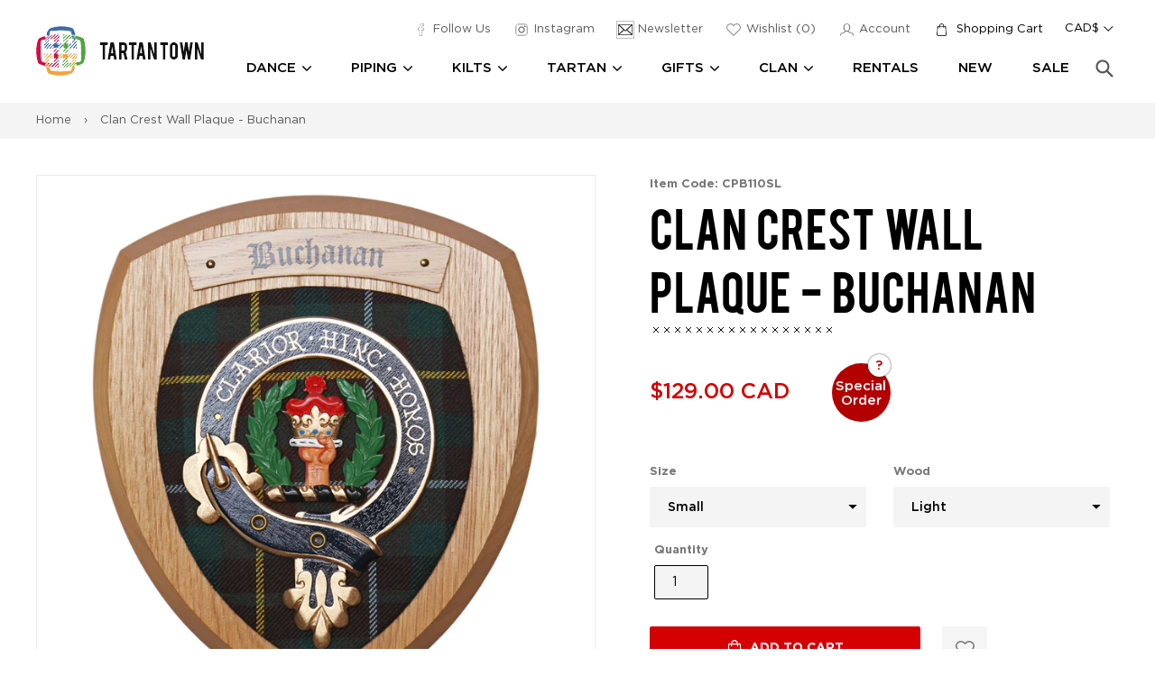

--- FILE ---
content_type: text/html; charset=utf-8
request_url: https://tartantown.com/products/clan-crest-wall-plaque-buchanan
body_size: 32661
content:
<!doctype html>
<!--[if IE 9]> <html class="ie9 no-js" lang="en"> <![endif]-->
<!--[if (gt IE 9)|!(IE)]><!--> <html class="no-js" lang="en"> <!--<![endif]-->
<head>
  <meta charset="utf-8">
  <meta http-equiv="X-UA-Compatible" content="IE=edge,chrome=1">
  <meta name="viewport" content="width=device-width,initial-scale=1">
  <meta name="theme-color" content="#ffffff">
  <link rel="canonical" href="https://tartantown.com/products/clan-crest-wall-plaque-buchanan">
  <meta name="google-site-verification" content="hPec3L8EF5qElW7lLhSGPon790ZGs2yq2nDOyOIyXcg" />
  <meta name="google-site-verification" content="Xepan3jjiprOiqi8mBRkRaMnwlsUJ0NANbzsuyWKpJw" />
  <meta name="google-site-verification" content="EtUJ64PygyTb_xnYtoBQtK4-Cg3fqiMxLN3-B5eG60I" />
  
    <link rel="shortcut icon" href="//tartantown.com/cdn/shop/files/favicon_32x32.png?v=1613505801" type="image/png">
  
  
  <title>Clan Crest Wall Plaque - Buchanan
    
    
    
      &ndash; Tartantown Ltd.</title>
  
    <meta name="description" content="Wood clan crest wall plaque featuring your clan name, tartan, crest, and motto. Small plaque dimensions: 7.5&quot; x 8.5&quot; Large plaque dimensions: 9.5&quot; x 12.5&quot; Made in Scotland. If specific plaque is not in stock, please allow approximately 8-12 weeks for delivery.">
  
  
<link rel="preconnect" href="https://www.google-analytics.com" crossorigin="anonymouse">
<link rel="preconnect" href="https://googleads.g.doubleclick.net" crossorigin="anonymouse">
<link rel="preconnect" href="https://www.gstatic.com" crossorigin="anonymouse">
<link rel="preconnect" href="https://ajax.googleapis.com" crossorigin="anonymouse">
<link rel="preconnect" href="https://www.googletagmanager.com" crossorigin="anonymous">

<link rel="dns-prefecth" href="https://productreviews.shopifycdn.com">
<link rel="dns-prefecth" href="https://www.googleadservices.com">

  <!-- /snippets/social-meta-tags.liquid -->
<meta property="og:site_name" content="Tartantown Ltd.">
<meta property="og:url" content="https://tartantown.com/products/clan-crest-wall-plaque-buchanan">
<meta property="og:title" content="Clan Crest Wall Plaque - Buchanan">
<meta property="og:type" content="product">
<meta property="og:description" content="Wood clan crest wall plaque featuring your clan name, tartan, crest, and motto. Small plaque dimensions: 7.5&quot; x 8.5&quot; Large plaque dimensions: 9.5&quot; x 12.5&quot; Made in Scotland. If specific plaque is not in stock, please allow approximately 8-12 weeks for delivery."><meta property="og:price:amount" content="129.00">
  <meta property="og:price:currency" content="CAD"><meta property="og:image" content="http://tartantown.com/cdn/shop/products/SmallBuchananWallPlaqueLightWood_1024x1024.jpg?v=1610046843"><meta property="og:image" content="http://tartantown.com/cdn/shop/files/LargeBuchananWallPlaqueDarkWood_1024x1024.jpg?v=1713304729">
<meta property="og:image:secure_url" content="https://tartantown.com/cdn/shop/products/SmallBuchananWallPlaqueLightWood_1024x1024.jpg?v=1610046843"><meta property="og:image:secure_url" content="https://tartantown.com/cdn/shop/files/LargeBuchananWallPlaqueDarkWood_1024x1024.jpg?v=1713304729">

<meta name="twitter:site" content="@">
<meta name="twitter:card" content="summary_large_image">
<meta name="twitter:title" content="Clan Crest Wall Plaque - Buchanan">
<meta name="twitter:description" content="Wood clan crest wall plaque featuring your clan name, tartan, crest, and motto. Small plaque dimensions: 7.5&quot; x 8.5&quot; Large plaque dimensions: 9.5&quot; x 12.5&quot; Made in Scotland. If specific plaque is not in stock, please allow approximately 8-12 weeks for delivery.">


  <link href="//tartantown.com/cdn/shop/t/32/assets/theme.scss.css?v=84937587754658461031696364656" rel="stylesheet" type="text/css" media="all" />
  


  <link rel="stylesheet" href="//tartantown.com/cdn/shop/t/32/assets/custom.scss.css?v=123557549356657735181696364656" media="print" onload="this.media='all'">
  <link rel="stylesheet" href="//tartantown.com/cdn/shop/t/32/assets/custom2.css?v=109093358086103666491668542945" media="print" onload="this.media='all'">

  

  <script>
    var theme = {
      strings: {
        addToCart: "Add to cart",
        soldOut: "Sold out",
        unavailable: "Unavailable",
        showMore: "Show More",
        showLess: "Show Less"
      },
      moneyFormat: "\u003cspan class=money\u003e${{amount}} CAD\u003c\/span\u003e",
      money_with_currency_format : "\u003cspan class=money\u003e${{amount}} CAD\u003c\/span\u003e",
      currencyFormat : 'money_with_currency_format',
      shopCurrency : 'CAD',
      defaultCurrency : 'CAD'
    }

    var  iwish_cid = "";
    var iwish_shop = "tartan-town.myshopify.com";
    var iwish_pro_template = true;
    var iwish_added_txt = 'Added in Wishlist';
    var iwish_add_txt = 'Add to Wishlist';



    document.documentElement.className = document.documentElement.className.replace('no-js', 'js');
  </script>

  <!--[if (lte IE 9) ]><script src="//tartantown.com/cdn/shop/t/32/assets/match-media.min.js?v=22265819453975888031611768319" type="text/javascript"></script><![endif]-->

  

  <!--[if (gt IE 9)|!(IE)]><!--><script src="//tartantown.com/cdn/shop/t/32/assets/vendor.js?v=126421876284129917981611768332" defer="defer"></script><!--<![endif]-->
  <!--[if lte IE 9]><script src="//tartantown.com/cdn/shop/t/32/assets/vendor.js?v=126421876284129917981611768332"></script><![endif]-->

  <!--[if (gt IE 9)|!(IE)]><!--><script src="//tartantown.com/cdn/shop/t/32/assets/readmore.min.js?v=31630494980608433581611768323" defer="defer"></script><!--<![endif]-->
  <!--[if lte IE 9]><script src="//tartantown.com/cdn/shop/t/32/assets/readmore.min.js?v=31630494980608433581611768323"></script><![endif]-->

  <script src="//cdn.shopify.com/s/javascripts/currencies.js" defer="defer"></script>

  <script>
    
  </script>

  <!--[if (gt IE 9)|!(IE)]><!--><script src="//tartantown.com/cdn/shop/t/32/assets/theme.js?v=157668838156932472521754447122" defer="defer"></script><!--<![endif]-->
  <!--[if lte IE 9]><script src="//tartantown.com/cdn/shop/t/32/assets/theme.js?v=157668838156932472521754447122"></script><![endif]-->

  <script src="//ajax.aspnetcdn.com/ajax/jquery.templates/beta1/jquery.tmpl.min.js" defer="defer"></script>
  <script src="https://cdn.myshopapps.com/iwish/iwishlist.js" defer="defer"></script>

  <script>window.performance && window.performance.mark && window.performance.mark('shopify.content_for_header.start');</script><meta name="google-site-verification" content="iay9bfWNzJ72i6qlwj9U4XeVlNNQGSBskB9_mU3n_nU">
<meta id="shopify-digital-wallet" name="shopify-digital-wallet" content="/15816805/digital_wallets/dialog">
<meta name="shopify-checkout-api-token" content="0a1da8503b1cccb8a0b2cbd83f86c6c5">
<meta id="in-context-paypal-metadata" data-shop-id="15816805" data-venmo-supported="false" data-environment="production" data-locale="en_US" data-paypal-v4="true" data-currency="CAD">
<link rel="alternate" type="application/json+oembed" href="https://tartantown.com/products/clan-crest-wall-plaque-buchanan.oembed">
<script async="async" src="/checkouts/internal/preloads.js?locale=en-CA"></script>
<link rel="preconnect" href="https://shop.app" crossorigin="anonymous">
<script async="async" src="https://shop.app/checkouts/internal/preloads.js?locale=en-CA&shop_id=15816805" crossorigin="anonymous"></script>
<script id="apple-pay-shop-capabilities" type="application/json">{"shopId":15816805,"countryCode":"CA","currencyCode":"CAD","merchantCapabilities":["supports3DS"],"merchantId":"gid:\/\/shopify\/Shop\/15816805","merchantName":"Tartantown Ltd.","requiredBillingContactFields":["postalAddress","email","phone"],"requiredShippingContactFields":["postalAddress","email","phone"],"shippingType":"shipping","supportedNetworks":["visa","masterCard","amex","discover","interac","jcb"],"total":{"type":"pending","label":"Tartantown Ltd.","amount":"1.00"},"shopifyPaymentsEnabled":true,"supportsSubscriptions":true}</script>
<script id="shopify-features" type="application/json">{"accessToken":"0a1da8503b1cccb8a0b2cbd83f86c6c5","betas":["rich-media-storefront-analytics"],"domain":"tartantown.com","predictiveSearch":true,"shopId":15816805,"locale":"en"}</script>
<script>var Shopify = Shopify || {};
Shopify.shop = "tartan-town.myshopify.com";
Shopify.locale = "en";
Shopify.currency = {"active":"CAD","rate":"1.0"};
Shopify.country = "CA";
Shopify.theme = {"name":"2021 Checkout Update","id":118388359356,"schema_name":"Debut","schema_version":"1.0.0","theme_store_id":796,"role":"main"};
Shopify.theme.handle = "null";
Shopify.theme.style = {"id":null,"handle":null};
Shopify.cdnHost = "tartantown.com/cdn";
Shopify.routes = Shopify.routes || {};
Shopify.routes.root = "/";</script>
<script type="module">!function(o){(o.Shopify=o.Shopify||{}).modules=!0}(window);</script>
<script>!function(o){function n(){var o=[];function n(){o.push(Array.prototype.slice.apply(arguments))}return n.q=o,n}var t=o.Shopify=o.Shopify||{};t.loadFeatures=n(),t.autoloadFeatures=n()}(window);</script>
<script>
  window.ShopifyPay = window.ShopifyPay || {};
  window.ShopifyPay.apiHost = "shop.app\/pay";
  window.ShopifyPay.redirectState = null;
</script>
<script id="shop-js-analytics" type="application/json">{"pageType":"product"}</script>
<script defer="defer" async type="module" src="//tartantown.com/cdn/shopifycloud/shop-js/modules/v2/client.init-shop-cart-sync_COMZFrEa.en.esm.js"></script>
<script defer="defer" async type="module" src="//tartantown.com/cdn/shopifycloud/shop-js/modules/v2/chunk.common_CdXrxk3f.esm.js"></script>
<script type="module">
  await import("//tartantown.com/cdn/shopifycloud/shop-js/modules/v2/client.init-shop-cart-sync_COMZFrEa.en.esm.js");
await import("//tartantown.com/cdn/shopifycloud/shop-js/modules/v2/chunk.common_CdXrxk3f.esm.js");

  window.Shopify.SignInWithShop?.initShopCartSync?.({"fedCMEnabled":true,"windoidEnabled":true});

</script>
<script>
  window.Shopify = window.Shopify || {};
  if (!window.Shopify.featureAssets) window.Shopify.featureAssets = {};
  window.Shopify.featureAssets['shop-js'] = {"shop-cart-sync":["modules/v2/client.shop-cart-sync_CRSPkpKa.en.esm.js","modules/v2/chunk.common_CdXrxk3f.esm.js"],"init-fed-cm":["modules/v2/client.init-fed-cm_DO1JVZ96.en.esm.js","modules/v2/chunk.common_CdXrxk3f.esm.js"],"init-windoid":["modules/v2/client.init-windoid_hXardXh0.en.esm.js","modules/v2/chunk.common_CdXrxk3f.esm.js"],"init-shop-email-lookup-coordinator":["modules/v2/client.init-shop-email-lookup-coordinator_jpxQlUsx.en.esm.js","modules/v2/chunk.common_CdXrxk3f.esm.js"],"shop-toast-manager":["modules/v2/client.shop-toast-manager_C-K0q6-t.en.esm.js","modules/v2/chunk.common_CdXrxk3f.esm.js"],"shop-button":["modules/v2/client.shop-button_B6dBoDg5.en.esm.js","modules/v2/chunk.common_CdXrxk3f.esm.js"],"shop-login-button":["modules/v2/client.shop-login-button_BHRMsoBb.en.esm.js","modules/v2/chunk.common_CdXrxk3f.esm.js","modules/v2/chunk.modal_C89cmTvN.esm.js"],"shop-cash-offers":["modules/v2/client.shop-cash-offers_p6Pw3nax.en.esm.js","modules/v2/chunk.common_CdXrxk3f.esm.js","modules/v2/chunk.modal_C89cmTvN.esm.js"],"avatar":["modules/v2/client.avatar_BTnouDA3.en.esm.js"],"init-shop-cart-sync":["modules/v2/client.init-shop-cart-sync_COMZFrEa.en.esm.js","modules/v2/chunk.common_CdXrxk3f.esm.js"],"init-shop-for-new-customer-accounts":["modules/v2/client.init-shop-for-new-customer-accounts_BNQiNx4m.en.esm.js","modules/v2/client.shop-login-button_BHRMsoBb.en.esm.js","modules/v2/chunk.common_CdXrxk3f.esm.js","modules/v2/chunk.modal_C89cmTvN.esm.js"],"pay-button":["modules/v2/client.pay-button_CRuQ9trT.en.esm.js","modules/v2/chunk.common_CdXrxk3f.esm.js"],"init-customer-accounts-sign-up":["modules/v2/client.init-customer-accounts-sign-up_Q1yheB3t.en.esm.js","modules/v2/client.shop-login-button_BHRMsoBb.en.esm.js","modules/v2/chunk.common_CdXrxk3f.esm.js","modules/v2/chunk.modal_C89cmTvN.esm.js"],"checkout-modal":["modules/v2/client.checkout-modal_DtXVhFgQ.en.esm.js","modules/v2/chunk.common_CdXrxk3f.esm.js","modules/v2/chunk.modal_C89cmTvN.esm.js"],"init-customer-accounts":["modules/v2/client.init-customer-accounts_B5rMd0lj.en.esm.js","modules/v2/client.shop-login-button_BHRMsoBb.en.esm.js","modules/v2/chunk.common_CdXrxk3f.esm.js","modules/v2/chunk.modal_C89cmTvN.esm.js"],"lead-capture":["modules/v2/client.lead-capture_CmGCXBh3.en.esm.js","modules/v2/chunk.common_CdXrxk3f.esm.js","modules/v2/chunk.modal_C89cmTvN.esm.js"],"shop-follow-button":["modules/v2/client.shop-follow-button_CV5C02lv.en.esm.js","modules/v2/chunk.common_CdXrxk3f.esm.js","modules/v2/chunk.modal_C89cmTvN.esm.js"],"shop-login":["modules/v2/client.shop-login_Bz_Zm_XZ.en.esm.js","modules/v2/chunk.common_CdXrxk3f.esm.js","modules/v2/chunk.modal_C89cmTvN.esm.js"],"payment-terms":["modules/v2/client.payment-terms_D7XnU2ez.en.esm.js","modules/v2/chunk.common_CdXrxk3f.esm.js","modules/v2/chunk.modal_C89cmTvN.esm.js"]};
</script>
<script>(function() {
  var isLoaded = false;
  function asyncLoad() {
    if (isLoaded) return;
    isLoaded = true;
    var urls = ["\/\/cdn.trialfire.com\/tf-bootstrap-shopify.js?apiToken=cf6bfcaa-c12e-4714-bf7a-2f251aed2bf6\u0026assetUrl=\/\/cdn.trialfire.com\/tf.js\u0026shop=tartan-town.myshopify.com","https:\/\/static.klaviyo.com\/onsite\/js\/H8eHbC\/klaviyo.js?company_id=H8eHbC\u0026shop=tartan-town.myshopify.com"];
    for (var i = 0; i < urls.length; i++) {
      var s = document.createElement('script');
      s.type = 'text/javascript';
      s.async = true;
      s.src = urls[i];
      var x = document.getElementsByTagName('script')[0];
      x.parentNode.insertBefore(s, x);
    }
  };
  if(window.attachEvent) {
    window.attachEvent('onload', asyncLoad);
  } else {
    window.addEventListener('load', asyncLoad, false);
  }
})();</script>
<script id="__st">var __st={"a":15816805,"offset":-28800,"reqid":"5142a617-b230-472b-92b1-874f0d249a33-1763283452","pageurl":"tartantown.com\/products\/clan-crest-wall-plaque-buchanan","u":"871ed585fd2a","p":"product","rtyp":"product","rid":4385646641234};</script>
<script>window.ShopifyPaypalV4VisibilityTracking = true;</script>
<script id="captcha-bootstrap">!function(){'use strict';const t='contact',e='account',n='new_comment',o=[[t,t],['blogs',n],['comments',n],[t,'customer']],c=[[e,'customer_login'],[e,'guest_login'],[e,'recover_customer_password'],[e,'create_customer']],r=t=>t.map((([t,e])=>`form[action*='/${t}']:not([data-nocaptcha='true']) input[name='form_type'][value='${e}']`)).join(','),a=t=>()=>t?[...document.querySelectorAll(t)].map((t=>t.form)):[];function s(){const t=[...o],e=r(t);return a(e)}const i='password',u='form_key',d=['recaptcha-v3-token','g-recaptcha-response','h-captcha-response',i],f=()=>{try{return window.sessionStorage}catch{return}},m='__shopify_v',_=t=>t.elements[u];function p(t,e,n=!1){try{const o=window.sessionStorage,c=JSON.parse(o.getItem(e)),{data:r}=function(t){const{data:e,action:n}=t;return t[m]||n?{data:e,action:n}:{data:t,action:n}}(c);for(const[e,n]of Object.entries(r))t.elements[e]&&(t.elements[e].value=n);n&&o.removeItem(e)}catch(o){console.error('form repopulation failed',{error:o})}}const l='form_type',E='cptcha';function T(t){t.dataset[E]=!0}const w=window,h=w.document,L='Shopify',v='ce_forms',y='captcha';let A=!1;((t,e)=>{const n=(g='f06e6c50-85a8-45c8-87d0-21a2b65856fe',I='https://cdn.shopify.com/shopifycloud/storefront-forms-hcaptcha/ce_storefront_forms_captcha_hcaptcha.v1.5.2.iife.js',D={infoText:'Protected by hCaptcha',privacyText:'Privacy',termsText:'Terms'},(t,e,n)=>{const o=w[L][v],c=o.bindForm;if(c)return c(t,g,e,D).then(n);var r;o.q.push([[t,g,e,D],n]),r=I,A||(h.body.append(Object.assign(h.createElement('script'),{id:'captcha-provider',async:!0,src:r})),A=!0)});var g,I,D;w[L]=w[L]||{},w[L][v]=w[L][v]||{},w[L][v].q=[],w[L][y]=w[L][y]||{},w[L][y].protect=function(t,e){n(t,void 0,e),T(t)},Object.freeze(w[L][y]),function(t,e,n,w,h,L){const[v,y,A,g]=function(t,e,n){const i=e?o:[],u=t?c:[],d=[...i,...u],f=r(d),m=r(i),_=r(d.filter((([t,e])=>n.includes(e))));return[a(f),a(m),a(_),s()]}(w,h,L),I=t=>{const e=t.target;return e instanceof HTMLFormElement?e:e&&e.form},D=t=>v().includes(t);t.addEventListener('submit',(t=>{const e=I(t);if(!e)return;const n=D(e)&&!e.dataset.hcaptchaBound&&!e.dataset.recaptchaBound,o=_(e),c=g().includes(e)&&(!o||!o.value);(n||c)&&t.preventDefault(),c&&!n&&(function(t){try{if(!f())return;!function(t){const e=f();if(!e)return;const n=_(t);if(!n)return;const o=n.value;o&&e.removeItem(o)}(t);const e=Array.from(Array(32),(()=>Math.random().toString(36)[2])).join('');!function(t,e){_(t)||t.append(Object.assign(document.createElement('input'),{type:'hidden',name:u})),t.elements[u].value=e}(t,e),function(t,e){const n=f();if(!n)return;const o=[...t.querySelectorAll(`input[type='${i}']`)].map((({name:t})=>t)),c=[...d,...o],r={};for(const[a,s]of new FormData(t).entries())c.includes(a)||(r[a]=s);n.setItem(e,JSON.stringify({[m]:1,action:t.action,data:r}))}(t,e)}catch(e){console.error('failed to persist form',e)}}(e),e.submit())}));const S=(t,e)=>{t&&!t.dataset[E]&&(n(t,e.some((e=>e===t))),T(t))};for(const o of['focusin','change'])t.addEventListener(o,(t=>{const e=I(t);D(e)&&S(e,y())}));const B=e.get('form_key'),M=e.get(l),P=B&&M;t.addEventListener('DOMContentLoaded',(()=>{const t=y();if(P)for(const e of t)e.elements[l].value===M&&p(e,B);[...new Set([...A(),...v().filter((t=>'true'===t.dataset.shopifyCaptcha))])].forEach((e=>S(e,t)))}))}(h,new URLSearchParams(w.location.search),n,t,e,['guest_login'])})(!0,!0)}();</script>
<script integrity="sha256-52AcMU7V7pcBOXWImdc/TAGTFKeNjmkeM1Pvks/DTgc=" data-source-attribution="shopify.loadfeatures" defer="defer" src="//tartantown.com/cdn/shopifycloud/storefront/assets/storefront/load_feature-81c60534.js" crossorigin="anonymous"></script>
<script crossorigin="anonymous" defer="defer" src="//tartantown.com/cdn/shopifycloud/storefront/assets/shopify_pay/storefront-65b4c6d7.js?v=20250812"></script>
<script data-source-attribution="shopify.dynamic_checkout.dynamic.init">var Shopify=Shopify||{};Shopify.PaymentButton=Shopify.PaymentButton||{isStorefrontPortableWallets:!0,init:function(){window.Shopify.PaymentButton.init=function(){};var t=document.createElement("script");t.src="https://tartantown.com/cdn/shopifycloud/portable-wallets/latest/portable-wallets.en.js",t.type="module",document.head.appendChild(t)}};
</script>
<script data-source-attribution="shopify.dynamic_checkout.buyer_consent">
  function portableWalletsHideBuyerConsent(e){var t=document.getElementById("shopify-buyer-consent"),n=document.getElementById("shopify-subscription-policy-button");t&&n&&(t.classList.add("hidden"),t.setAttribute("aria-hidden","true"),n.removeEventListener("click",e))}function portableWalletsShowBuyerConsent(e){var t=document.getElementById("shopify-buyer-consent"),n=document.getElementById("shopify-subscription-policy-button");t&&n&&(t.classList.remove("hidden"),t.removeAttribute("aria-hidden"),n.addEventListener("click",e))}window.Shopify?.PaymentButton&&(window.Shopify.PaymentButton.hideBuyerConsent=portableWalletsHideBuyerConsent,window.Shopify.PaymentButton.showBuyerConsent=portableWalletsShowBuyerConsent);
</script>
<script data-source-attribution="shopify.dynamic_checkout.cart.bootstrap">document.addEventListener("DOMContentLoaded",(function(){function t(){return document.querySelector("shopify-accelerated-checkout-cart, shopify-accelerated-checkout")}if(t())Shopify.PaymentButton.init();else{new MutationObserver((function(e,n){t()&&(Shopify.PaymentButton.init(),n.disconnect())})).observe(document.body,{childList:!0,subtree:!0})}}));
</script>
<link id="shopify-accelerated-checkout-styles" rel="stylesheet" media="screen" href="https://tartantown.com/cdn/shopifycloud/portable-wallets/latest/accelerated-checkout-backwards-compat.css" crossorigin="anonymous">
<style id="shopify-accelerated-checkout-cart">
        #shopify-buyer-consent {
  margin-top: 1em;
  display: inline-block;
  width: 100%;
}

#shopify-buyer-consent.hidden {
  display: none;
}

#shopify-subscription-policy-button {
  background: none;
  border: none;
  padding: 0;
  text-decoration: underline;
  font-size: inherit;
  cursor: pointer;
}

#shopify-subscription-policy-button::before {
  box-shadow: none;
}

      </style>

<script>window.performance && window.performance.mark && window.performance.mark('shopify.content_for_header.end');</script>
  
<!-- Google Tag Manager -->
<script>(function(w,d,s,l,i){w[l]=w[l]||[];w[l].push({'gtm.start':
new Date().getTime(),event:'gtm.js'});var f=d.getElementsByTagName(s)[0],
j=d.createElement(s),dl=l!='dataLayer'?'&l='+l:'';j.async=true;j.src=
'https://www.googletagmanager.com/gtm.js?id='+i+dl;f.parentNode.insertBefore(j,f);
})(window,document,'script','dataLayer','GTM-NJLTPNN');</script>
<!-- End Google Tag Manager -->
  <script type="application/ld+json">
{
  "@context": "https://schema.org/", 
  "@type": "Product", 
  "name": "Modern Sutherland Men's Kilt",
  "image": "https://cdn.shopify.com/s/files/1/1581/6805/products/KILT100_720x.jpg",
  "description": "Length - 25

No Returns on this item.",
  "brand": "Kilts Los Angeles",
  "sku": "KILT100-28",
  "gtin8": "KILT100-28",
  "aggregateRating": {
    "@type": "AggregateRating",
    "ratingValue": "5",
    "bestRating": "5",
    "worstRating": "3",
    "ratingCount": "5"
  }
}
</script>
<!-- BEGIN app block: shopify://apps/doofinder-search-discovery/blocks/doofinder-script/1abc6bc6-ff36-4a37-9034-effae4a47cf6 -->
  <script>
    (function(w, k) {w[k] = window[k] || function () { (window[k].q = window[k].q || []).push(arguments) }})(window, "doofinderApp")
    var dfKvCustomerEmail = "";

    doofinderApp("config", "currency", Shopify.currency.active);
    doofinderApp("config", "language", Shopify.locale);
    var context = Shopify.country;
    
    doofinderApp("config", "priceName", context);
    localStorage.setItem("shopify-language", Shopify.locale);

    doofinderApp("init", "layer", {
      params:{
        "":{
          exclude: {
            not_published_in: [context]
          }
        },
        "product":{
          exclude: {
            not_published_in: [context]
          }
        }
      }
    });
  </script>

  <script src="https://us1-config.doofinder.com/2.x/8c84d222-c2d5-4c07-a566-ae68cef6ddce.js" async></script>



<!-- END app block --><link href="https://monorail-edge.shopifysvc.com" rel="dns-prefetch">
<script>(function(){if ("sendBeacon" in navigator && "performance" in window) {try {var session_token_from_headers = performance.getEntriesByType('navigation')[0].serverTiming.find(x => x.name == '_s').description;} catch {var session_token_from_headers = undefined;}var session_cookie_matches = document.cookie.match(/_shopify_s=([^;]*)/);var session_token_from_cookie = session_cookie_matches && session_cookie_matches.length === 2 ? session_cookie_matches[1] : "";var session_token = session_token_from_headers || session_token_from_cookie || "";function handle_abandonment_event(e) {var entries = performance.getEntries().filter(function(entry) {return /monorail-edge.shopifysvc.com/.test(entry.name);});if (!window.abandonment_tracked && entries.length === 0) {window.abandonment_tracked = true;var currentMs = Date.now();var navigation_start = performance.timing.navigationStart;var payload = {shop_id: 15816805,url: window.location.href,navigation_start,duration: currentMs - navigation_start,session_token,page_type: "product"};window.navigator.sendBeacon("https://monorail-edge.shopifysvc.com/v1/produce", JSON.stringify({schema_id: "online_store_buyer_site_abandonment/1.1",payload: payload,metadata: {event_created_at_ms: currentMs,event_sent_at_ms: currentMs}}));}}window.addEventListener('pagehide', handle_abandonment_event);}}());</script>
<script id="web-pixels-manager-setup">(function e(e,d,r,n,o){if(void 0===o&&(o={}),!Boolean(null===(a=null===(i=window.Shopify)||void 0===i?void 0:i.analytics)||void 0===a?void 0:a.replayQueue)){var i,a;window.Shopify=window.Shopify||{};var t=window.Shopify;t.analytics=t.analytics||{};var s=t.analytics;s.replayQueue=[],s.publish=function(e,d,r){return s.replayQueue.push([e,d,r]),!0};try{self.performance.mark("wpm:start")}catch(e){}var l=function(){var e={modern:/Edge?\/(1{2}[4-9]|1[2-9]\d|[2-9]\d{2}|\d{4,})\.\d+(\.\d+|)|Firefox\/(1{2}[4-9]|1[2-9]\d|[2-9]\d{2}|\d{4,})\.\d+(\.\d+|)|Chrom(ium|e)\/(9{2}|\d{3,})\.\d+(\.\d+|)|(Maci|X1{2}).+ Version\/(15\.\d+|(1[6-9]|[2-9]\d|\d{3,})\.\d+)([,.]\d+|)( \(\w+\)|)( Mobile\/\w+|) Safari\/|Chrome.+OPR\/(9{2}|\d{3,})\.\d+\.\d+|(CPU[ +]OS|iPhone[ +]OS|CPU[ +]iPhone|CPU IPhone OS|CPU iPad OS)[ +]+(15[._]\d+|(1[6-9]|[2-9]\d|\d{3,})[._]\d+)([._]\d+|)|Android:?[ /-](13[3-9]|1[4-9]\d|[2-9]\d{2}|\d{4,})(\.\d+|)(\.\d+|)|Android.+Firefox\/(13[5-9]|1[4-9]\d|[2-9]\d{2}|\d{4,})\.\d+(\.\d+|)|Android.+Chrom(ium|e)\/(13[3-9]|1[4-9]\d|[2-9]\d{2}|\d{4,})\.\d+(\.\d+|)|SamsungBrowser\/([2-9]\d|\d{3,})\.\d+/,legacy:/Edge?\/(1[6-9]|[2-9]\d|\d{3,})\.\d+(\.\d+|)|Firefox\/(5[4-9]|[6-9]\d|\d{3,})\.\d+(\.\d+|)|Chrom(ium|e)\/(5[1-9]|[6-9]\d|\d{3,})\.\d+(\.\d+|)([\d.]+$|.*Safari\/(?![\d.]+ Edge\/[\d.]+$))|(Maci|X1{2}).+ Version\/(10\.\d+|(1[1-9]|[2-9]\d|\d{3,})\.\d+)([,.]\d+|)( \(\w+\)|)( Mobile\/\w+|) Safari\/|Chrome.+OPR\/(3[89]|[4-9]\d|\d{3,})\.\d+\.\d+|(CPU[ +]OS|iPhone[ +]OS|CPU[ +]iPhone|CPU IPhone OS|CPU iPad OS)[ +]+(10[._]\d+|(1[1-9]|[2-9]\d|\d{3,})[._]\d+)([._]\d+|)|Android:?[ /-](13[3-9]|1[4-9]\d|[2-9]\d{2}|\d{4,})(\.\d+|)(\.\d+|)|Mobile Safari.+OPR\/([89]\d|\d{3,})\.\d+\.\d+|Android.+Firefox\/(13[5-9]|1[4-9]\d|[2-9]\d{2}|\d{4,})\.\d+(\.\d+|)|Android.+Chrom(ium|e)\/(13[3-9]|1[4-9]\d|[2-9]\d{2}|\d{4,})\.\d+(\.\d+|)|Android.+(UC? ?Browser|UCWEB|U3)[ /]?(15\.([5-9]|\d{2,})|(1[6-9]|[2-9]\d|\d{3,})\.\d+)\.\d+|SamsungBrowser\/(5\.\d+|([6-9]|\d{2,})\.\d+)|Android.+MQ{2}Browser\/(14(\.(9|\d{2,})|)|(1[5-9]|[2-9]\d|\d{3,})(\.\d+|))(\.\d+|)|K[Aa][Ii]OS\/(3\.\d+|([4-9]|\d{2,})\.\d+)(\.\d+|)/},d=e.modern,r=e.legacy,n=navigator.userAgent;return n.match(d)?"modern":n.match(r)?"legacy":"unknown"}(),u="modern"===l?"modern":"legacy",c=(null!=n?n:{modern:"",legacy:""})[u],f=function(e){return[e.baseUrl,"/wpm","/b",e.hashVersion,"modern"===e.buildTarget?"m":"l",".js"].join("")}({baseUrl:d,hashVersion:r,buildTarget:u}),m=function(e){var d=e.version,r=e.bundleTarget,n=e.surface,o=e.pageUrl,i=e.monorailEndpoint;return{emit:function(e){var a=e.status,t=e.errorMsg,s=(new Date).getTime(),l=JSON.stringify({metadata:{event_sent_at_ms:s},events:[{schema_id:"web_pixels_manager_load/3.1",payload:{version:d,bundle_target:r,page_url:o,status:a,surface:n,error_msg:t},metadata:{event_created_at_ms:s}}]});if(!i)return console&&console.warn&&console.warn("[Web Pixels Manager] No Monorail endpoint provided, skipping logging."),!1;try{return self.navigator.sendBeacon.bind(self.navigator)(i,l)}catch(e){}var u=new XMLHttpRequest;try{return u.open("POST",i,!0),u.setRequestHeader("Content-Type","text/plain"),u.send(l),!0}catch(e){return console&&console.warn&&console.warn("[Web Pixels Manager] Got an unhandled error while logging to Monorail."),!1}}}}({version:r,bundleTarget:l,surface:e.surface,pageUrl:self.location.href,monorailEndpoint:e.monorailEndpoint});try{o.browserTarget=l,function(e){var d=e.src,r=e.async,n=void 0===r||r,o=e.onload,i=e.onerror,a=e.sri,t=e.scriptDataAttributes,s=void 0===t?{}:t,l=document.createElement("script"),u=document.querySelector("head"),c=document.querySelector("body");if(l.async=n,l.src=d,a&&(l.integrity=a,l.crossOrigin="anonymous"),s)for(var f in s)if(Object.prototype.hasOwnProperty.call(s,f))try{l.dataset[f]=s[f]}catch(e){}if(o&&l.addEventListener("load",o),i&&l.addEventListener("error",i),u)u.appendChild(l);else{if(!c)throw new Error("Did not find a head or body element to append the script");c.appendChild(l)}}({src:f,async:!0,onload:function(){if(!function(){var e,d;return Boolean(null===(d=null===(e=window.Shopify)||void 0===e?void 0:e.analytics)||void 0===d?void 0:d.initialized)}()){var d=window.webPixelsManager.init(e)||void 0;if(d){var r=window.Shopify.analytics;r.replayQueue.forEach((function(e){var r=e[0],n=e[1],o=e[2];d.publishCustomEvent(r,n,o)})),r.replayQueue=[],r.publish=d.publishCustomEvent,r.visitor=d.visitor,r.initialized=!0}}},onerror:function(){return m.emit({status:"failed",errorMsg:"".concat(f," has failed to load")})},sri:function(e){var d=/^sha384-[A-Za-z0-9+/=]+$/;return"string"==typeof e&&d.test(e)}(c)?c:"",scriptDataAttributes:o}),m.emit({status:"loading"})}catch(e){m.emit({status:"failed",errorMsg:(null==e?void 0:e.message)||"Unknown error"})}}})({shopId: 15816805,storefrontBaseUrl: "https://tartantown.com",extensionsBaseUrl: "https://extensions.shopifycdn.com/cdn/shopifycloud/web-pixels-manager",monorailEndpoint: "https://monorail-edge.shopifysvc.com/unstable/produce_batch",surface: "storefront-renderer",enabledBetaFlags: ["2dca8a86"],webPixelsConfigList: [{"id":"899055985","configuration":"{\"accountID\":\"1\",\"installation_id\":\"8c84d222-c2d5-4c07-a566-ae68cef6ddce\",\"region\":\"us1\"}","eventPayloadVersion":"v1","runtimeContext":"STRICT","scriptVersion":"2061f8ea39b7d2e31c8b851469aba871","type":"APP","apiClientId":199361,"privacyPurposes":["ANALYTICS","MARKETING","SALE_OF_DATA"],"dataSharingAdjustments":{"protectedCustomerApprovalScopes":["read_customer_personal_data"]}},{"id":"748454257","configuration":"{\"config\":\"{\\\"pixel_id\\\":\\\"G-N7GQQJENCC\\\",\\\"target_country\\\":\\\"CA\\\",\\\"gtag_events\\\":[{\\\"type\\\":\\\"begin_checkout\\\",\\\"action_label\\\":\\\"G-N7GQQJENCC\\\"},{\\\"type\\\":\\\"search\\\",\\\"action_label\\\":\\\"G-N7GQQJENCC\\\"},{\\\"type\\\":\\\"view_item\\\",\\\"action_label\\\":[\\\"G-N7GQQJENCC\\\",\\\"MC-Z74BQPMF7R\\\"]},{\\\"type\\\":\\\"purchase\\\",\\\"action_label\\\":[\\\"G-N7GQQJENCC\\\",\\\"MC-Z74BQPMF7R\\\"]},{\\\"type\\\":\\\"page_view\\\",\\\"action_label\\\":[\\\"G-N7GQQJENCC\\\",\\\"MC-Z74BQPMF7R\\\"]},{\\\"type\\\":\\\"add_payment_info\\\",\\\"action_label\\\":\\\"G-N7GQQJENCC\\\"},{\\\"type\\\":\\\"add_to_cart\\\",\\\"action_label\\\":\\\"G-N7GQQJENCC\\\"}],\\\"enable_monitoring_mode\\\":false}\"}","eventPayloadVersion":"v1","runtimeContext":"OPEN","scriptVersion":"b2a88bafab3e21179ed38636efcd8a93","type":"APP","apiClientId":1780363,"privacyPurposes":[],"dataSharingAdjustments":{"protectedCustomerApprovalScopes":["read_customer_address","read_customer_email","read_customer_name","read_customer_personal_data","read_customer_phone"]}},{"id":"129106289","eventPayloadVersion":"v1","runtimeContext":"LAX","scriptVersion":"1","type":"CUSTOM","privacyPurposes":["ANALYTICS"],"name":"Google Analytics tag (migrated)"},{"id":"shopify-app-pixel","configuration":"{}","eventPayloadVersion":"v1","runtimeContext":"STRICT","scriptVersion":"0450","apiClientId":"shopify-pixel","type":"APP","privacyPurposes":["ANALYTICS","MARKETING"]},{"id":"shopify-custom-pixel","eventPayloadVersion":"v1","runtimeContext":"LAX","scriptVersion":"0450","apiClientId":"shopify-pixel","type":"CUSTOM","privacyPurposes":["ANALYTICS","MARKETING"]}],isMerchantRequest: false,initData: {"shop":{"name":"Tartantown Ltd.","paymentSettings":{"currencyCode":"CAD"},"myshopifyDomain":"tartan-town.myshopify.com","countryCode":"CA","storefrontUrl":"https:\/\/tartantown.com"},"customer":null,"cart":null,"checkout":null,"productVariants":[{"price":{"amount":129.0,"currencyCode":"CAD"},"product":{"title":"Clan Crest Wall Plaque - Buchanan","vendor":"Scotcrest","id":"4385646641234","untranslatedTitle":"Clan Crest Wall Plaque - Buchanan","url":"\/products\/clan-crest-wall-plaque-buchanan","type":"Wall Plaque"},"id":"31372711755858","image":{"src":"\/\/tartantown.com\/cdn\/shop\/products\/SmallBuchananWallPlaqueLightWood.jpg?v=1610046843"},"sku":"CPB110SL","title":"Small \/ Light","untranslatedTitle":"Small \/ Light"},{"price":{"amount":129.0,"currencyCode":"CAD"},"product":{"title":"Clan Crest Wall Plaque - Buchanan","vendor":"Scotcrest","id":"4385646641234","untranslatedTitle":"Clan Crest Wall Plaque - Buchanan","url":"\/products\/clan-crest-wall-plaque-buchanan","type":"Wall Plaque"},"id":"37818207338684","image":{"src":"\/\/tartantown.com\/cdn\/shop\/products\/SmallBuchananWallPlaqueLightWood.jpg?v=1610046843"},"sku":"CPB110SD","title":"Small \/ Dark","untranslatedTitle":"Small \/ Dark"},{"price":{"amount":239.0,"currencyCode":"CAD"},"product":{"title":"Clan Crest Wall Plaque - Buchanan","vendor":"Scotcrest","id":"4385646641234","untranslatedTitle":"Clan Crest Wall Plaque - Buchanan","url":"\/products\/clan-crest-wall-plaque-buchanan","type":"Wall Plaque"},"id":"31372711821394","image":{"src":"\/\/tartantown.com\/cdn\/shop\/products\/SmallBuchananWallPlaqueLightWood.jpg?v=1610046843"},"sku":"CPB110LL","title":"Large \/ Light","untranslatedTitle":"Large \/ Light"},{"price":{"amount":239.0,"currencyCode":"CAD"},"product":{"title":"Clan Crest Wall Plaque - Buchanan","vendor":"Scotcrest","id":"4385646641234","untranslatedTitle":"Clan Crest Wall Plaque - Buchanan","url":"\/products\/clan-crest-wall-plaque-buchanan","type":"Wall Plaque"},"id":"37818208780476","image":{"src":"\/\/tartantown.com\/cdn\/shop\/files\/LargeBuchananWallPlaqueDarkWood.jpg?v=1713304729"},"sku":"CPB110LD","title":"Large \/ Dark","untranslatedTitle":"Large \/ Dark"}],"purchasingCompany":null},},"https://tartantown.com/cdn","ae1676cfwd2530674p4253c800m34e853cb",{"modern":"","legacy":""},{"shopId":"15816805","storefrontBaseUrl":"https:\/\/tartantown.com","extensionBaseUrl":"https:\/\/extensions.shopifycdn.com\/cdn\/shopifycloud\/web-pixels-manager","surface":"storefront-renderer","enabledBetaFlags":"[\"2dca8a86\"]","isMerchantRequest":"false","hashVersion":"ae1676cfwd2530674p4253c800m34e853cb","publish":"custom","events":"[[\"page_viewed\",{}],[\"product_viewed\",{\"productVariant\":{\"price\":{\"amount\":129.0,\"currencyCode\":\"CAD\"},\"product\":{\"title\":\"Clan Crest Wall Plaque - Buchanan\",\"vendor\":\"Scotcrest\",\"id\":\"4385646641234\",\"untranslatedTitle\":\"Clan Crest Wall Plaque - Buchanan\",\"url\":\"\/products\/clan-crest-wall-plaque-buchanan\",\"type\":\"Wall Plaque\"},\"id\":\"31372711755858\",\"image\":{\"src\":\"\/\/tartantown.com\/cdn\/shop\/products\/SmallBuchananWallPlaqueLightWood.jpg?v=1610046843\"},\"sku\":\"CPB110SL\",\"title\":\"Small \/ Light\",\"untranslatedTitle\":\"Small \/ Light\"}}]]"});</script><script>
  window.ShopifyAnalytics = window.ShopifyAnalytics || {};
  window.ShopifyAnalytics.meta = window.ShopifyAnalytics.meta || {};
  window.ShopifyAnalytics.meta.currency = 'CAD';
  var meta = {"product":{"id":4385646641234,"gid":"gid:\/\/shopify\/Product\/4385646641234","vendor":"Scotcrest","type":"Wall Plaque","variants":[{"id":31372711755858,"price":12900,"name":"Clan Crest Wall Plaque - Buchanan - Small \/ Light","public_title":"Small \/ Light","sku":"CPB110SL"},{"id":37818207338684,"price":12900,"name":"Clan Crest Wall Plaque - Buchanan - Small \/ Dark","public_title":"Small \/ Dark","sku":"CPB110SD"},{"id":31372711821394,"price":23900,"name":"Clan Crest Wall Plaque - Buchanan - Large \/ Light","public_title":"Large \/ Light","sku":"CPB110LL"},{"id":37818208780476,"price":23900,"name":"Clan Crest Wall Plaque - Buchanan - Large \/ Dark","public_title":"Large \/ Dark","sku":"CPB110LD"}],"remote":false},"page":{"pageType":"product","resourceType":"product","resourceId":4385646641234}};
  for (var attr in meta) {
    window.ShopifyAnalytics.meta[attr] = meta[attr];
  }
</script>
<script class="analytics">
  (function () {
    var customDocumentWrite = function(content) {
      var jquery = null;

      if (window.jQuery) {
        jquery = window.jQuery;
      } else if (window.Checkout && window.Checkout.$) {
        jquery = window.Checkout.$;
      }

      if (jquery) {
        jquery('body').append(content);
      }
    };

    var hasLoggedConversion = function(token) {
      if (token) {
        return document.cookie.indexOf('loggedConversion=' + token) !== -1;
      }
      return false;
    }

    var setCookieIfConversion = function(token) {
      if (token) {
        var twoMonthsFromNow = new Date(Date.now());
        twoMonthsFromNow.setMonth(twoMonthsFromNow.getMonth() + 2);

        document.cookie = 'loggedConversion=' + token + '; expires=' + twoMonthsFromNow;
      }
    }

    var trekkie = window.ShopifyAnalytics.lib = window.trekkie = window.trekkie || [];
    if (trekkie.integrations) {
      return;
    }
    trekkie.methods = [
      'identify',
      'page',
      'ready',
      'track',
      'trackForm',
      'trackLink'
    ];
    trekkie.factory = function(method) {
      return function() {
        var args = Array.prototype.slice.call(arguments);
        args.unshift(method);
        trekkie.push(args);
        return trekkie;
      };
    };
    for (var i = 0; i < trekkie.methods.length; i++) {
      var key = trekkie.methods[i];
      trekkie[key] = trekkie.factory(key);
    }
    trekkie.load = function(config) {
      trekkie.config = config || {};
      trekkie.config.initialDocumentCookie = document.cookie;
      var first = document.getElementsByTagName('script')[0];
      var script = document.createElement('script');
      script.type = 'text/javascript';
      script.onerror = function(e) {
        var scriptFallback = document.createElement('script');
        scriptFallback.type = 'text/javascript';
        scriptFallback.onerror = function(error) {
                var Monorail = {
      produce: function produce(monorailDomain, schemaId, payload) {
        var currentMs = new Date().getTime();
        var event = {
          schema_id: schemaId,
          payload: payload,
          metadata: {
            event_created_at_ms: currentMs,
            event_sent_at_ms: currentMs
          }
        };
        return Monorail.sendRequest("https://" + monorailDomain + "/v1/produce", JSON.stringify(event));
      },
      sendRequest: function sendRequest(endpointUrl, payload) {
        // Try the sendBeacon API
        if (window && window.navigator && typeof window.navigator.sendBeacon === 'function' && typeof window.Blob === 'function' && !Monorail.isIos12()) {
          var blobData = new window.Blob([payload], {
            type: 'text/plain'
          });

          if (window.navigator.sendBeacon(endpointUrl, blobData)) {
            return true;
          } // sendBeacon was not successful

        } // XHR beacon

        var xhr = new XMLHttpRequest();

        try {
          xhr.open('POST', endpointUrl);
          xhr.setRequestHeader('Content-Type', 'text/plain');
          xhr.send(payload);
        } catch (e) {
          console.log(e);
        }

        return false;
      },
      isIos12: function isIos12() {
        return window.navigator.userAgent.lastIndexOf('iPhone; CPU iPhone OS 12_') !== -1 || window.navigator.userAgent.lastIndexOf('iPad; CPU OS 12_') !== -1;
      }
    };
    Monorail.produce('monorail-edge.shopifysvc.com',
      'trekkie_storefront_load_errors/1.1',
      {shop_id: 15816805,
      theme_id: 118388359356,
      app_name: "storefront",
      context_url: window.location.href,
      source_url: "//tartantown.com/cdn/s/trekkie.storefront.308893168db1679b4a9f8a086857af995740364f.min.js"});

        };
        scriptFallback.async = true;
        scriptFallback.src = '//tartantown.com/cdn/s/trekkie.storefront.308893168db1679b4a9f8a086857af995740364f.min.js';
        first.parentNode.insertBefore(scriptFallback, first);
      };
      script.async = true;
      script.src = '//tartantown.com/cdn/s/trekkie.storefront.308893168db1679b4a9f8a086857af995740364f.min.js';
      first.parentNode.insertBefore(script, first);
    };
    trekkie.load(
      {"Trekkie":{"appName":"storefront","development":false,"defaultAttributes":{"shopId":15816805,"isMerchantRequest":null,"themeId":118388359356,"themeCityHash":"18417052242502114228","contentLanguage":"en","currency":"CAD"},"isServerSideCookieWritingEnabled":true,"monorailRegion":"shop_domain","enabledBetaFlags":["f0df213a"]},"Session Attribution":{},"S2S":{"facebookCapiEnabled":false,"source":"trekkie-storefront-renderer","apiClientId":580111}}
    );

    var loaded = false;
    trekkie.ready(function() {
      if (loaded) return;
      loaded = true;

      window.ShopifyAnalytics.lib = window.trekkie;

      var originalDocumentWrite = document.write;
      document.write = customDocumentWrite;
      try { window.ShopifyAnalytics.merchantGoogleAnalytics.call(this); } catch(error) {};
      document.write = originalDocumentWrite;

      window.ShopifyAnalytics.lib.page(null,{"pageType":"product","resourceType":"product","resourceId":4385646641234,"shopifyEmitted":true});

      var match = window.location.pathname.match(/checkouts\/(.+)\/(thank_you|post_purchase)/)
      var token = match? match[1]: undefined;
      if (!hasLoggedConversion(token)) {
        setCookieIfConversion(token);
        window.ShopifyAnalytics.lib.track("Viewed Product",{"currency":"CAD","variantId":31372711755858,"productId":4385646641234,"productGid":"gid:\/\/shopify\/Product\/4385646641234","name":"Clan Crest Wall Plaque - Buchanan - Small \/ Light","price":"129.00","sku":"CPB110SL","brand":"Scotcrest","variant":"Small \/ Light","category":"Wall Plaque","nonInteraction":true,"remote":false},undefined,undefined,{"shopifyEmitted":true});
      window.ShopifyAnalytics.lib.track("monorail:\/\/trekkie_storefront_viewed_product\/1.1",{"currency":"CAD","variantId":31372711755858,"productId":4385646641234,"productGid":"gid:\/\/shopify\/Product\/4385646641234","name":"Clan Crest Wall Plaque - Buchanan - Small \/ Light","price":"129.00","sku":"CPB110SL","brand":"Scotcrest","variant":"Small \/ Light","category":"Wall Plaque","nonInteraction":true,"remote":false,"referer":"https:\/\/tartantown.com\/products\/clan-crest-wall-plaque-buchanan"});
      }
    });


        var eventsListenerScript = document.createElement('script');
        eventsListenerScript.async = true;
        eventsListenerScript.src = "//tartantown.com/cdn/shopifycloud/storefront/assets/shop_events_listener-3da45d37.js";
        document.getElementsByTagName('head')[0].appendChild(eventsListenerScript);

})();</script>
  <script>
  if (!window.ga || (window.ga && typeof window.ga !== 'function')) {
    window.ga = function ga() {
      (window.ga.q = window.ga.q || []).push(arguments);
      if (window.Shopify && window.Shopify.analytics && typeof window.Shopify.analytics.publish === 'function') {
        window.Shopify.analytics.publish("ga_stub_called", {}, {sendTo: "google_osp_migration"});
      }
      console.error("Shopify's Google Analytics stub called with:", Array.from(arguments), "\nSee https://help.shopify.com/manual/promoting-marketing/pixels/pixel-migration#google for more information.");
    };
    if (window.Shopify && window.Shopify.analytics && typeof window.Shopify.analytics.publish === 'function') {
      window.Shopify.analytics.publish("ga_stub_initialized", {}, {sendTo: "google_osp_migration"});
    }
  }
</script>
<script
  defer
  src="https://tartantown.com/cdn/shopifycloud/perf-kit/shopify-perf-kit-2.1.2.min.js"
  data-application="storefront-renderer"
  data-shop-id="15816805"
  data-render-region="gcp-us-central1"
  data-page-type="product"
  data-theme-instance-id="118388359356"
  data-theme-name="Debut"
  data-theme-version="1.0.0"
  data-monorail-region="shop_domain"
  data-resource-timing-sampling-rate="10"
  data-shs="true"
  data-shs-beacon="true"
  data-shs-export-with-fetch="true"
  data-shs-logs-sample-rate="1"
></script>
</head>

<body class="template-product">
<!-- Google Tag Manager (noscript) -->
<noscript><iframe src="https://www.googletagmanager.com/ns.html?id=GTM-NJLTPNN"
height="0" width="0" style="display:none;visibility:hidden"></iframe></noscript>
<!-- End Google Tag Manager (noscript) -->
<input type="hidden" class="test_el" value="12300" data-price="$123.00">
  <a class="in-page-link visually-hidden skip-link" href="#MainContent">Skip to content</a>

  <div id="SearchDrawer" class="search-bar drawer drawer--top">
    <div class="search-bar__table">
      <div class="search-bar__table-cell search-bar__form-wrapper">
        <form class="search search-bar__form" action="/search" method="get" role="search">
          <button class="search-bar__submit search__submit btn--link" type="submit">
            <svg aria-hidden="true" focusable="false" role="presentation" class="icon icon-search" viewBox="0 0 37 40"><path d="M35.6 36l-9.8-9.8c4.1-5.4 3.6-13.2-1.3-18.1-5.4-5.4-14.2-5.4-19.7 0-5.4 5.4-5.4 14.2 0 19.7 2.6 2.6 6.1 4.1 9.8 4.1 3 0 5.9-1 8.3-2.8l9.8 9.8c.4.4.9.6 1.4.6s1-.2 1.4-.6c.9-.9.9-2.1.1-2.9zm-20.9-8.2c-2.6 0-5.1-1-7-2.9-3.9-3.9-3.9-10.1 0-14C9.6 9 12.2 8 14.7 8s5.1 1 7 2.9c3.9 3.9 3.9 10.1 0 14-1.9 1.9-4.4 2.9-7 2.9z"/></svg>
            <span class="icon__fallback-text">Submit</span>
          </button>
          <input class="search__input search-bar__input" type="search" name="q" value="" placeholder="Search" aria-label="Search">
        </form>
      </div>
      <div class="search-bar__table-cell text-right">
        <button type="button" class="btn--link search-bar__close js-drawer-close">
          <svg aria-hidden="true" focusable="false" role="presentation" class="icon icon-close" viewBox="0 0 37 40"><path d="M21.3 23l11-11c.8-.8.8-2 0-2.8-.8-.8-2-.8-2.8 0l-11 11-11-11c-.8-.8-2-.8-2.8 0-.8.8-.8 2 0 2.8l11 11-11 11c-.8.8-.8 2 0 2.8.4.4.9.6 1.4.6s1-.2 1.4-.6l11-11 11 11c.4.4.9.6 1.4.6s1-.2 1.4-.6c.8-.8.8-2 0-2.8l-11-11z"/></svg>
          <span class="icon__fallback-text">Close search</span>
        </button>
      </div>
    </div>
  </div>

  <div id="shopify-section-header" class="shopify-section">

<div data-section-id="header" data-section-type="header-section">
  
  
  
  <div id="LocNotif">
    <div class="page-width text-center">
      <div class="message">Would you like to shop in our <span class="store location"></span> store? <a class="btn">Shop Tartan Town <span class="location"></span></a></div>
      <a href="#" class="close-redirect-bar">&#x2715;</a>
    </div>
  </div>

  

  <header class="site-header  logo--left" role="banner">
    <div class="page-width">
      <div class="grid grid--no-gutters grid--table">
        

        

        <div class="grid__item small--one-quarter account-mobile medium-up--hide">
          
            <a class="site-nav__link--icon" href="/account">
              <span class="icon-fallback-text">
                <span class="icon icon-account" aria-hidden="true"></span>
              </span>
            </a>
            
        </div>

        <div class="grid__item small--two-quarters medium-up--one-sixth logo-align--left">
          
          
            <div class="h2 site-header__logo" itemscope itemtype="http://schema.org/Organization">
          
            
              <a href="/" itemprop="url" class="site-header__logo-image">
                
                <img src="//tartantown.com/cdn/shop/files/logo_1024x1024.png?v=1613505803" alt="Tartantown Ltd." itemprop="logo">
              </a>
            
          
            </div>
          
        </div>

        <div class="grid__item medium-up--five-sixths small--hide desktop-nav">
          <div class="grid grid--no-gutters text-right site-header__icons">
             <div class="grid__item">
                
                  <a target="_blank" rel="noopener" class="site-nav__link--icon" href="https://facebook.com/tartantownltd" title="Tartantown Ltd. on Facebook">
                     <span class="icon icon-follow" aria-hidden="true"></span>
                    <span class="icon-text">Follow Us</span>
                  </a>
                

                
                  <a target="_blank" rel="noopener" class="site-nav__link--icon" href="https://www.instagram.com/tartantown/" title="Tartantown Ltd. on Instagram">
                      <span class="icon icon-instgram" aria-hidden="true"></span>
                    <span class="icon-text">Instagram</span>
                  </a>
                
               
                <a rel="noopener" class="site-nav__link--icon" href="/pages/newsletter-signup">
                                        <img class="icon icon-newsletter" aria-hidden="true">

                    <span class="icon-text">Newsletter</span>
                  </a>

                
	<a class="iWishView site-nav__link--icon" href="/apps/iwish">
      <span class="icon icon-wishlist" aria-hidden="true"></span>
      <span class="icon-text">Wishlist (<span class="iWishCount">0</span>)</span>
  	</a>



                
                <a class="site-nav__link--icon" href="/account">
                  <span class="icon-fallback-text">
                    <span class="icon icon-account" aria-hidden="true"></span>
                    <span class="icon-text">
                      
                        Account
                      
                    </span>
                  </span>
                </a>
                
                <a href="/cart" class="site-header__cart site-nav__link--icon">
                   <span class="icon icon-cart" aria-hidden="true"></span>
                    <span class="icon-text">Shopping Cart</span>
                    <span class="icon__fallback-text">Shopping Cart</span>
                    
                  </a>
                  <label for="currency_picker" class="currency-picker__wrapper site-nav__link--icon currencyfortabl">
  <span class="currency-picker__label hide">Pick a currency</span>
  <select style="    padding-right: 21px;" id="currency_picker" class="currency-picker" name="currencies" style="display: inline; width: auto; vertical-align: inherit;">
  
  
  <option value="CAD" selected="selected">CAD</option>
  
    
    <option value="GBP">GBP</option>
    
  
    
  
    
    <option value="USD">USD</option>
    
  
    
    <option value="AUD">AUD</option>
    
  
    
    <option value="EUR">EUR</option>
    
  
    
    <option value="NZD">NZD</option>
    
  
  </select>
</label>
              </div>
          </div>
          <div class="grid grid--no-gutters">

            
              <nav class="grid__item small--hide" id="AccessibleNav" role="navigation">
                <ul class="site-nav list--inline " id="SiteNav">
  

      <li class="site-nav--has-dropdown" data-link-name="dance">
        <a href="/collections/dance" class="site-nav__link site-nav__link--main" aria-haspopup="true" aria-expanded="false" aria-controls="SiteNavLabel-dance" data-link="Dance">
          Dance
          <svg aria-hidden="true" focusable="false" role="presentation" class="icon icon--wide icon-chevron-down" viewBox="0 0 498.98 284.49"><defs><style>.cls-1{fill:#231f20}</style></defs><path class="cls-1" d="M80.93 271.76A35 35 0 0 1 140.68 247l189.74 189.75L520.16 247a35 35 0 1 1 49.5 49.5L355.17 511a35 35 0 0 1-49.5 0L91.18 296.5a34.89 34.89 0 0 1-10.25-24.74z" transform="translate(-80.93 -236.76)"/></svg>
          <span class="visually-hidden">expand</span>
        </a>

        <div class="site-nav__dropdown" id="SiteNavLabel-dance">
          <div class="dropdown-wrapper">
            
            
            <ul class="page-width ">
              <div class="column">
              
                <li class=" sale-link ">
                  
                    <a href="/collections/dance-sales" class="site-nav__link site-nav__child-link">Dance Sales</a>
                  



                  
                </li>
                

              
                <li class="  ">
                  
                    <a href="/collections/in-stock-dance-outfits" class="site-nav__link site-nav__child-link">In-Stock Dance Outfits</a>
                  



                  
                </li>
                

              
                <li class="  ">
                  
                    <a href="/collections/outfits" class="site-nav__link site-nav__child-link">Outfits</a>
                  



                  
                </li>
                

              
                <li class="  ">
                  
                    <a href="/collections/boys-outfits" class="site-nav__link site-nav__child-link">Boy's Outfits</a>
                  



                  
                </li>
                

              
                <li class="  ">
                  
                    <a href="/collections/dance-dress-tartans" class="site-nav__link site-nav__child-link">Dress Tartans</a>
                  



                  
                </li>
                
                  </div>
                  
                    <div class="column">
                 
              
                <li class="  ">
                  
                    <a href="/collections/velvet" class="site-nav__link site-nav__child-link">Velvet</a>
                  



                  
                </li>
                

              
                <li class="  ">
                  
                    <a href="/collections/jackets" class="site-nav__link site-nav__child-link">Jackets</a>
                  



                  
                </li>
                

              
                <li class="  ">
                  
                    <a href="/collections/vests" class="site-nav__link site-nav__child-link">Vests</a>
                  



                  
                </li>
                

              
                <li class="  ">
                  
                    <a href="/collections/kilts-kilties" class="site-nav__link site-nav__child-link">Kilts & Kilties</a>
                  



                  
                </li>
                

              
                <li class="  ">
                  
                    <a href="/collections/national-skirts" class="site-nav__link site-nav__child-link">National Skirts</a>
                  



                  
                </li>
                
                  </div>
                  
                    <div class="column">
                 
              
                <li class="  ">
                  
                    <a href="/collections/sailor-suits" class="site-nav__link site-nav__child-link">Sailor Suits</a>
                  



                  
                </li>
                

              
                <li class="  ">
                  
                    <a href="/collections/tartan-hose" class="site-nav__link site-nav__child-link">Tartan Hose</a>
                  



                  
                </li>
                

              
                <li class="  ">
                  
                    <a href="/collections/shoes" class="site-nav__link site-nav__child-link">Shoes</a>
                  



                  
                </li>
                

              
                <li class="  ">
                  
                    <a href="/collections/practice-socks" class="site-nav__link site-nav__child-link">Practice Socks</a>
                  



                  
                </li>
                

              
                <li class="  ">
                  
                    <a href="/collections/blouses-dickies" class="site-nav__link site-nav__child-link">Blouses & Dickies</a>
                  



                  
                </li>
                
                  </div>
                  
                    <div class="column">
                 
              
                <li class="  ">
                  
                    <a href="/collections/swords" class="site-nav__link site-nav__child-link">Swords</a>
                  



                  
                </li>
                

              
                <li class="  ">
                  
                    <a href="/collections/books-cds" class="site-nav__link site-nav__child-link">Books & CDs</a>
                  



                  
                </li>
                

              
                <li class="  ">
                  
                    <a href="/collections/dance-accessories" class="site-nav__link site-nav__child-link">Accessories</a>
                  



                  
                </li>
                

              
                <li class="  ">
                  
                    <a href="/collections/dance-jewellery" class="site-nav__link site-nav__child-link">Jewellery</a>
                    



                  
                </li>
                

              
                <li class="  ">
                  
                    <a href="/collections/scotdance-canada-tartan" class="site-nav__link site-nav__child-link site-nav__link--last">ScotDance Canada Tartan</a>
                  



                  
                </li>
                
                  </div>
                  
                 
              

              

              <li class="dropdown__search  4 0">
                <label class="site-nav__link site-nav__child-link">Search All Dance Products</label>
                <form action="/search" method="get" class="search-cat search site-nav__child-link" role="search">
                  
                  <input class="search_cat_input"
                    name="q"
                    type="search"
                    placeholder="Search"
                    aria-label="Search">
                  <button class="search_cat_submit btn--link" type="submit">
                    <svg aria-hidden="true" focusable="false" role="presentation" class="icon icon-search" viewBox="0 0 37 40"><path d="M35.6 36l-9.8-9.8c4.1-5.4 3.6-13.2-1.3-18.1-5.4-5.4-14.2-5.4-19.7 0-5.4 5.4-5.4 14.2 0 19.7 2.6 2.6 6.1 4.1 9.8 4.1 3 0 5.9-1 8.3-2.8l9.8 9.8c.4.4.9.6 1.4.6s1-.2 1.4-.6c.9-.9.9-2.1.1-2.9zm-20.9-8.2c-2.6 0-5.1-1-7-2.9-3.9-3.9-3.9-10.1 0-14C9.6 9 12.2 8 14.7 8s5.1 1 7 2.9c3.9 3.9 3.9 10.1 0 14-1.9 1.9-4.4 2.9-7 2.9z"/></svg>
                    <span class="icon__fallback-text">Submit</span>
                  </button>
                </form>
              </li>
            </ul>
          </div>
        </div>
      </li>
    
  

      <li class="site-nav--has-dropdown" data-link-name="piping">
        <a href="/collections/piping" class="site-nav__link site-nav__link--main" aria-haspopup="true" aria-expanded="false" aria-controls="SiteNavLabel-piping" data-link="Piping">
          Piping
          <svg aria-hidden="true" focusable="false" role="presentation" class="icon icon--wide icon-chevron-down" viewBox="0 0 498.98 284.49"><defs><style>.cls-1{fill:#231f20}</style></defs><path class="cls-1" d="M80.93 271.76A35 35 0 0 1 140.68 247l189.74 189.75L520.16 247a35 35 0 1 1 49.5 49.5L355.17 511a35 35 0 0 1-49.5 0L91.18 296.5a34.89 34.89 0 0 1-10.25-24.74z" transform="translate(-80.93 -236.76)"/></svg>
          <span class="visually-hidden">expand</span>
        </a>

        <div class="site-nav__dropdown" id="SiteNavLabel-piping">
          <div class="dropdown-wrapper">
            
            
            <ul class="page-width ">
              <div class="column">
              
                <li class=" sale-link ">
                  
                    <a href="/collections/piping-sales" class="site-nav__link site-nav__child-link">Piping Sales</a>
                  



                  
                </li>
                

              
                <li class="  ">
                  
                    <a href="/collections/david-naill-vintage-bagpipes" class="site-nav__link site-nav__child-link">David Naill Vintage Bagpipes</a>
                  



                  
                </li>
                

              
                <li class="  ">
                  
                    <a href="/collections/david-naill" class="site-nav__link site-nav__child-link">David Naill Bagpipes</a>
                  



                  
                </li>
                

              
                <li class="  ">
                  
                    <a href="/collections/mccallum" class="site-nav__link site-nav__child-link">McCallum Deluxe Bagpipes</a>
                  



                  
                </li>
                

              
                <li class="  ">
                  
                    <a href="/collections/duncan-macrae" class="site-nav__link site-nav__child-link">Duncan MacRae Bagpipes</a>
                  



                  
                </li>
                

              
                <li class="  ">
                  
                    <a href="/collections/hardie-henderson" class="site-nav__link site-nav__child-link">Henderson Bagpipes</a>
                  



                  
                </li>
                

              
                <li class="  ">
                  
                    <a href="/collections/lee-sons" class="site-nav__link site-nav__child-link">Lee & Sons Bagpipes</a>
                  



                  
                </li>
                
                  </div>
                  
                    <div class="column">
                 
              
                <li class="  ">
                  
                    <a href="/collections/used-collectible" class="site-nav__link site-nav__child-link">Used & Collectible Bagpipes</a>
                  



                  
                </li>
                

              
                <li class="  ">
                  
                    <a href="/collections/pipe-cases" class="site-nav__link site-nav__child-link">Pipe Cases</a>
                  



                  
                </li>
                

              
                <li class="  ">
                  
                    <a href="/collections/mccallum-smallpipes" class="site-nav__link site-nav__child-link">Smallpipes</a>
                  



                  
                </li>
                

              
                <li class="  ">
                  
                    <a href="/collections/specialty-pipes" class="site-nav__link site-nav__child-link">Electronic Bagpipes</a>
                  



                  
                </li>
                

              
                <li class="  ">
                  
                    <a href="/collections/pipe-chanters" class="site-nav__link site-nav__child-link">Pipe Chanters</a>
                  



                  
                </li>
                

              
                <li class="  ">
                  
                    <a href="/collections/practice-chanters" class="site-nav__link site-nav__child-link">Practice Chanters</a>
                  



                  
                </li>
                

              
                <li class="  ">
                  
                    <a href="/collections/pipe-chanter-reeds" class="site-nav__link site-nav__child-link">Pipe Chanter Reeds</a>
                  



                  
                </li>
                
                  </div>
                  
                    <div class="column">
                 
              
                <li class="  ">
                  
                    <a href="/collections/drone-reeds" class="site-nav__link site-nav__child-link">Drone Reeds</a>
                  



                  
                </li>
                

              
                <li class="  ">
                  
                    <a href="/collections/practice-specialty-reeds" class="site-nav__link site-nav__child-link">Practice & Specialty Reeds</a>
                  



                  
                </li>
                

              
                <li class="  ">
                  
                    <a href="/collections/mouthpieces-blowpipes" class="site-nav__link site-nav__child-link">Mouthpieces & Blowpipes</a>
                  



                  
                </li>
                

              
                <li class="  ">
                  
                    <a href="/collections/bags-covers-cords" class="site-nav__link site-nav__child-link">Bags, Covers & Cords</a>
                  



                  
                </li>
                

              
                <li class="  ">
                  
                    <a href="/collections/moisture-maintenance" class="site-nav__link site-nav__child-link">Moisture Control</a>
                  



                  
                </li>
                

              
                <li class="  ">
                  
                    <a href="/collections/general-maintenance" class="site-nav__link site-nav__child-link">Maintenance</a>
                  



                  
                </li>
                

              
                <li class="  ">
                  
                    <a href="/collections/tuners" class="site-nav__link site-nav__child-link">Tuners</a>
                  



                  
                </li>
                
                  </div>
                  
                    <div class="column">
                 
              
                <li class="  ">
                  
                    <a href="/collections/music-books" class="site-nav__link site-nav__child-link">Music Books</a>
                  



                  
                </li>
                

              
                <li class="  ">
                  
                    <a href="/collections/andante-drums" class="site-nav__link site-nav__child-link">Andante Drums</a>
                  



                  
                </li>
                

              
                <li class="  ">
                  
                    <a href="/collections/premier-drums" class="site-nav__link site-nav__child-link">Premier Drums</a>
                  



                  
                </li>
                

              
                <li class="  ">
                  
                    <a href="/collections/sticks-pads" class="site-nav__link site-nav__child-link">Sticks & Pads</a>
                  



                  
                </li>
                

              
                <li class="  ">
                  
                    <a href="/collections/carriers-slings-cases" class="site-nav__link site-nav__child-link">Carriers & Cases</a>
                  



                  
                </li>
                

              
                <li class="  ">
                  
                    <a href="/collections/heads-parts" class="site-nav__link site-nav__child-link">Heads & Parts</a>
                  



                  
                </li>
                

              
                <li class="  ">
                  
                    <a href="/collections/drum-books" class="site-nav__link site-nav__child-link site-nav__link--last">Drum Books</a>
                  



                  
                </li>
                
                  </div>
                  
                 
              

              

              <li class="dropdown__search  6 0">
                <label class="site-nav__link site-nav__child-link">Search All Piping Products</label>
                <form action="/search" method="get" class="search-cat search site-nav__child-link" role="search">
                  
                  <input class="search_cat_input"
                    name="q"
                    type="search"
                    placeholder="Search"
                    aria-label="Search">
                  <button class="search_cat_submit btn--link" type="submit">
                    <svg aria-hidden="true" focusable="false" role="presentation" class="icon icon-search" viewBox="0 0 37 40"><path d="M35.6 36l-9.8-9.8c4.1-5.4 3.6-13.2-1.3-18.1-5.4-5.4-14.2-5.4-19.7 0-5.4 5.4-5.4 14.2 0 19.7 2.6 2.6 6.1 4.1 9.8 4.1 3 0 5.9-1 8.3-2.8l9.8 9.8c.4.4.9.6 1.4.6s1-.2 1.4-.6c.9-.9.9-2.1.1-2.9zm-20.9-8.2c-2.6 0-5.1-1-7-2.9-3.9-3.9-3.9-10.1 0-14C9.6 9 12.2 8 14.7 8s5.1 1 7 2.9c3.9 3.9 3.9 10.1 0 14-1.9 1.9-4.4 2.9-7 2.9z"/></svg>
                    <span class="icon__fallback-text">Submit</span>
                  </button>
                </form>
              </li>
            </ul>
          </div>
        </div>
      </li>
    
  

      <li class="site-nav--has-dropdown" data-link-name="kilts">
        <a href="/collections/kilts" class="site-nav__link site-nav__link--main" aria-haspopup="true" aria-expanded="false" aria-controls="SiteNavLabel-kilts" data-link="Kilts">
          Kilts
          <svg aria-hidden="true" focusable="false" role="presentation" class="icon icon--wide icon-chevron-down" viewBox="0 0 498.98 284.49"><defs><style>.cls-1{fill:#231f20}</style></defs><path class="cls-1" d="M80.93 271.76A35 35 0 0 1 140.68 247l189.74 189.75L520.16 247a35 35 0 1 1 49.5 49.5L355.17 511a35 35 0 0 1-49.5 0L91.18 296.5a34.89 34.89 0 0 1-10.25-24.74z" transform="translate(-80.93 -236.76)"/></svg>
          <span class="visually-hidden">expand</span>
        </a>

        <div class="site-nav__dropdown" id="SiteNavLabel-kilts">
          <div class="dropdown-wrapper">
            
            
            <ul class="page-width ">
              <div class="column">
              
                <li class=" sale-link ">
                  
                    <a href="/collections/kilt-sales" class="site-nav__link site-nav__child-link">Kilt Sales</a>
                  



                  
                </li>
                

              
                <li class="  ">
                  
                    <a href="/collections/kilt-outfits" class="site-nav__link site-nav__child-link">Kilt Outfits</a>
                  



                  
                </li>
                

              
                <li class="  ">
                  
                    <a href="/collections/mens-kilts" class="site-nav__link site-nav__child-link">Men's Kilts</a>
                  



                  
                </li>
                

              
                <li class="  ">
                  
                    <a href="/collections/mens-trousers" class="site-nav__link site-nav__child-link">Men's Trousers</a>
                  



                  
                </li>
                

              
                <li class="  ">
                  
                    <a href="/collections/economy-range" class="site-nav__link site-nav__child-link">Economy Range</a>
                  



                  
                </li>
                
                  </div>
                  
                    <div class="column">
                 
              
                <li class="  ">
                  
                    <a href="/collections/ladies-kilt-skirts" class="site-nav__link site-nav__child-link">Ladies Kilt Skirts</a>
                  



                  
                </li>
                

              
                <li class="  ">
                  
                    <a href="/collections/childrens-outfits" class="site-nav__link site-nav__child-link">Childrens Outfits</a>
                  



                  
                </li>
                

              
                <li class="  ">
                  
                    <a href="/collections/jackets-vests" class="site-nav__link site-nav__child-link">Jackets & Vests</a>
                  



                  
                </li>
                

              
                <li class="  ">
                  
                    <a href="/collections/shirts-plaids" class="site-nav__link site-nav__child-link">Shirts & Plaids</a>
                  



                  
                </li>
                

              
                <li class="  ">
                  
                    <a href="/collections/neckties" class="site-nav__link site-nav__child-link">Neckties</a>
                  



                  
                </li>
                
                  </div>
                  
                    <div class="column">
                 
              
                <li class="  ">
                  
                    <a href="/collections/sporrans" class="site-nav__link site-nav__child-link">Sporrans</a>
                  



                  
                </li>
                

              
                <li class="  ">
                  
                    <a href="/collections/belts-buckles" class="site-nav__link site-nav__child-link">Belts & Buckles</a>
                  



                  
                </li>
                

              
                <li class="  ">
                  
                    <a href="/collections/hose-flashes" class="site-nav__link site-nav__child-link">Hose & Flashes</a>
                  



                  
                </li>
                

              
                <li class="  ">
                  
                    <a href="/collections/ghillie-brogues" class="site-nav__link site-nav__child-link">Ghillie Brogues</a>
                  



                  
                </li>
                

              
                <li class="  ">
                  
                    <a href="/collections/kilt-pins" class="site-nav__link site-nav__child-link">Kilt Pins</a>
                  



                  
                </li>
                
                  </div>
                  
                    <div class="column">
                 
              
                <li class="  ">
                  
                    <a href="/collections/sgian-dubhs" class="site-nav__link site-nav__child-link">Sgian Dubhs</a>
                  



                  
                </li>
                

              
                <li class="  ">
                  
                    <a href="/collections/hats-bonnets" class="site-nav__link site-nav__child-link">Hats & Bonnets</a>
                  



                  
                </li>
                

              
                <li class="  ">
                  
                    <a href="/collections/inverness-capes" class="site-nav__link site-nav__child-link">Inverness Capes</a>
                  



                  
                </li>
                

              
                <li class="  ">
                  
                    <a href="/collections/highland-dress-jewellery" class="site-nav__link site-nav__child-link">Jewellery</a>
                    



                  
                </li>
                

              
                <li class="  ">
                  
                    <a href="/collections/highland-dress-accessories" class="site-nav__link site-nav__child-link site-nav__link--last">Accessories</a>
                  



                  
                </li>
                
                  </div>
                  
                 
              

              

              <li class="dropdown__search  4 0">
                <label class="site-nav__link site-nav__child-link">Search All Kilts Products</label>
                <form action="/search" method="get" class="search-cat search site-nav__child-link" role="search">
                  
                  <input class="search_cat_input"
                    name="q"
                    type="search"
                    placeholder="Search"
                    aria-label="Search">
                  <button class="search_cat_submit btn--link" type="submit">
                    <svg aria-hidden="true" focusable="false" role="presentation" class="icon icon-search" viewBox="0 0 37 40"><path d="M35.6 36l-9.8-9.8c4.1-5.4 3.6-13.2-1.3-18.1-5.4-5.4-14.2-5.4-19.7 0-5.4 5.4-5.4 14.2 0 19.7 2.6 2.6 6.1 4.1 9.8 4.1 3 0 5.9-1 8.3-2.8l9.8 9.8c.4.4.9.6 1.4.6s1-.2 1.4-.6c.9-.9.9-2.1.1-2.9zm-20.9-8.2c-2.6 0-5.1-1-7-2.9-3.9-3.9-3.9-10.1 0-14C9.6 9 12.2 8 14.7 8s5.1 1 7 2.9c3.9 3.9 3.9 10.1 0 14-1.9 1.9-4.4 2.9-7 2.9z"/></svg>
                    <span class="icon__fallback-text">Submit</span>
                  </button>
                </form>
              </li>
            </ul>
          </div>
        </div>
      </li>
    
  

      <li class="site-nav--has-dropdown" data-link-name="tartan">
        <a href="/collections/tartan" class="site-nav__link site-nav__link--main" aria-haspopup="true" aria-expanded="false" aria-controls="SiteNavLabel-tartan" data-link="Tartan">
          Tartan
          <svg aria-hidden="true" focusable="false" role="presentation" class="icon icon--wide icon-chevron-down" viewBox="0 0 498.98 284.49"><defs><style>.cls-1{fill:#231f20}</style></defs><path class="cls-1" d="M80.93 271.76A35 35 0 0 1 140.68 247l189.74 189.75L520.16 247a35 35 0 1 1 49.5 49.5L355.17 511a35 35 0 0 1-49.5 0L91.18 296.5a34.89 34.89 0 0 1-10.25-24.74z" transform="translate(-80.93 -236.76)"/></svg>
          <span class="visually-hidden">expand</span>
        </a>

        <div class="site-nav__dropdown" id="SiteNavLabel-tartan">
          <div class="dropdown-wrapper">
            
            
            <ul class="page-width ">
              <div class="column">
              
                <li class=" sale-link ">
                  
                    <a href="/collections/tartan-sales" class="site-nav__link site-nav__child-link">Tartan Sales</a>
                  



                  
                </li>
                

              
                <li class="  ">
                  
                    <a href="/collections/clan-tartans" class="site-nav__link site-nav__child-link">Tartan Finder</a>
                  



                  
                </li>
                

              
                <li class="  ">
                  
                    <a href="/collections/dance-dress-tartans" class="site-nav__link site-nav__child-link">Dance Dress Tartan</a>
                  



                  
                </li>
                

              
                <li class="  ">
                  
                    <a href="/collections/blankets" class="site-nav__link site-nav__child-link">Blankets</a>
                  



                  
                </li>
                

              
                <li class="  ">
                  
                    <a href="/collections/tartan-bags" class="site-nav__link site-nav__child-link">Tartan Bags</a>
                  



                  
                </li>
                

              
                <li class="  ">
                  
                    <a href="/collections/ribbon" class="site-nav__link site-nav__child-link">Ribbon</a>
                  



                  
                </li>
                
                  </div>
                  
                    <div class="column">
                 
              
                <li class="  ">
                  
                    <a href="/collections/fine-weight" class="site-nav__link site-nav__child-link">Fine Weight Scarves</a>
                  



                  
                </li>
                

              
                <li class="  ">
                  
                    <a href="/collections/nhl-tartans" class="site-nav__link site-nav__child-link">NHL Tartans</a>
                  



                  
                </li>
                

              
                <li class="  ">
                  
                    <a href="/collections/lambswool" class="site-nav__link site-nav__child-link">Lambswool Scarves</a>
                  



                  
                </li>
                

              
                <li class="  ">
                  
                    <a href="/collections/lambswool-stoles-and-capes" class="site-nav__link site-nav__child-link">Lambswool Stoles and Capes</a>
                  



                  
                </li>
                

              
                <li class="  ">
                  
                    <a href="/collections/sashes-scarves" class="site-nav__link site-nav__child-link">Sashes</a>
                  



                  
                </li>
                

              
                <li class="  ">
                  
                    <a href="/collections/shawls" class="site-nav__link site-nav__child-link">Shawls</a>
                  



                  
                </li>
                
                  </div>
                  
                    <div class="column">
                 
              
                <li class="  ">
                  
                    <a href="/collections/stoles" class="site-nav__link site-nav__child-link">Stoles</a>
                  



                  
                </li>
                

              
                <li class="  ">
                  
                    <a href="/collections/mens-ties" class="site-nav__link site-nav__child-link">Men's Ties</a>
                  



                  
                </li>
                

              
                <li class="  ">
                  
                    <a href="/collections/boys-ties" class="site-nav__link site-nav__child-link">Boy's Ties</a>
                  



                  
                </li>
                

              
                <li class="  ">
                  
                    <a href="/collections/mens-bow-ties" class="site-nav__link site-nav__child-link">Men's Bow Ties</a>
                  



                  
                </li>
                

              
                <li class="  ">
                  
                    <a href="/collections/boys-bow-ties" class="site-nav__link site-nav__child-link">Boy's Bow Ties</a>
                  



                  
                </li>
                

              
                <li class="  ">
                  
                    <a href="/collections/pocket-squares" class="site-nav__link site-nav__child-link">Pocket Squares</a>
                  



                  
                </li>
                
                  </div>
                  
                    <div class="column">
                 
              
                <li class="  ">
                  
                    <a href="/collections/county-caps" class="site-nav__link site-nav__child-link">County Caps</a>
                  



                  
                </li>
                

              
                <li class="  ">
                  
                    <a href="/collections/tams" class="site-nav__link site-nav__child-link">Tams</a>
                  



                  
                </li>
                

              
                <li class="  ">
                  
                    <a href="/collections/tartan-accessories" class="site-nav__link site-nav__child-link">Accessories</a>
                  



                  
                </li>
                

              
                <li class="  ">
                  
                    <a href="/collections/canadian" class="site-nav__link site-nav__child-link">Canadian</a>
                  



                  
                </li>
                

              
                <li class="  ">
                  
                    <a href="/collections/world-peace-tartan" class="site-nav__link site-nav__child-link site-nav__link--last">World Peace Tartan</a>
                  



                  
                </li>
                
                  </div>
                  
                 
              

              

              <li class="dropdown__search  5 3">
                <label class="site-nav__link site-nav__child-link">Search All Tartan Products</label>
                <form action="/search" method="get" class="search-cat search site-nav__child-link" role="search">
                  
                  <input class="search_cat_input"
                    name="q"
                    type="search"
                    placeholder="Search"
                    aria-label="Search">
                  <button class="search_cat_submit btn--link" type="submit">
                    <svg aria-hidden="true" focusable="false" role="presentation" class="icon icon-search" viewBox="0 0 37 40"><path d="M35.6 36l-9.8-9.8c4.1-5.4 3.6-13.2-1.3-18.1-5.4-5.4-14.2-5.4-19.7 0-5.4 5.4-5.4 14.2 0 19.7 2.6 2.6 6.1 4.1 9.8 4.1 3 0 5.9-1 8.3-2.8l9.8 9.8c.4.4.9.6 1.4.6s1-.2 1.4-.6c.9-.9.9-2.1.1-2.9zm-20.9-8.2c-2.6 0-5.1-1-7-2.9-3.9-3.9-3.9-10.1 0-14C9.6 9 12.2 8 14.7 8s5.1 1 7 2.9c3.9 3.9 3.9 10.1 0 14-1.9 1.9-4.4 2.9-7 2.9z"/></svg>
                    <span class="icon__fallback-text">Submit</span>
                  </button>
                </form>
              </li>
            </ul>
          </div>
        </div>
      </li>
    
  

      <li class="site-nav--has-dropdown" data-link-name="gifts">
        <a href="/collections/gifts" class="site-nav__link site-nav__link--main" aria-haspopup="true" aria-expanded="false" aria-controls="SiteNavLabel-gifts" data-link="Gifts">
          Gifts
          <svg aria-hidden="true" focusable="false" role="presentation" class="icon icon--wide icon-chevron-down" viewBox="0 0 498.98 284.49"><defs><style>.cls-1{fill:#231f20}</style></defs><path class="cls-1" d="M80.93 271.76A35 35 0 0 1 140.68 247l189.74 189.75L520.16 247a35 35 0 1 1 49.5 49.5L355.17 511a35 35 0 0 1-49.5 0L91.18 296.5a34.89 34.89 0 0 1-10.25-24.74z" transform="translate(-80.93 -236.76)"/></svg>
          <span class="visually-hidden">expand</span>
        </a>

        <div class="site-nav__dropdown" id="SiteNavLabel-gifts">
          <div class="dropdown-wrapper">
            
            
            <ul class="page-width has-gift-card">
              <div class="column">
              
                <li class=" sale-link ">
                  
                    <a href="/collections/gift-sales" class="site-nav__link site-nav__child-link">Gift Sales</a>
                  



                  
                </li>
                

              
                <li class="  ">
                  
                    <a href="/collections/mens-clothing" class="site-nav__link site-nav__child-link">Mens Clothing</a>
                  



                  
                </li>
                

              
                <li class="  ">
                  
                    <a href="/collections/tartan-ladies-1" class="site-nav__link site-nav__child-link">Ladies Clothing</a>
                  



                  
                </li>
                

              
                <li class="  ">
                  
                    <a href="/collections/childrens-clothing" class="site-nav__link site-nav__child-link">Childrens Clothing</a>
                  



                  
                </li>
                

              
                <li class="  ">
                  
                    <a href="/collections/food" class="site-nav__link site-nav__child-link">Food</a>
                  



                  
                </li>
                

              
                <li class="  ">
                  
                    <a href="/collections/novelties" class="site-nav__link site-nav__child-link">Novelties</a>
                  



                  
                </li>
                

              
                <li class="  ">
                  
                    <a href="/collections/stuffed-animals" class="site-nav__link site-nav__child-link">Stuffed Animals</a>
                  



                  
                </li>
                
                  </div>
                  
                    <div class="column">
                 
              
                <li class="  ">
                  
                    <a href="/collections/cards" class="site-nav__link site-nav__child-link">Cards</a>
                  



                  
                </li>
                

              
                <li class="  ">
                  
                    <a href="/collections/houseware" class="site-nav__link site-nav__child-link">Houseware</a>
                  



                  
                </li>
                

              
                <li class="  ">
                  
                    <a href="/collections/crystal" class="site-nav__link site-nav__child-link">Crystal</a>
                  



                  
                </li>
                

              
                <li class="  ">
                  
                    <a href="/collections/quaichs" class="site-nav__link site-nav__child-link">Quaichs</a>
                  



                  
                </li>
                

              
                <li class="  ">
                  
                    <a href="/collections/flasks" class="site-nav__link site-nav__child-link">Flasks</a>
                  



                  
                </li>
                

              
                <li class="  ">
                  
                    <a href="/collections/blankets" class="site-nav__link site-nav__child-link">Blankets</a>
                  



                  
                </li>
                

              
                <li class="  ">
                  
                    <a href="/collections/heathergems" class="site-nav__link site-nav__child-link">Heather Gems</a>
                  



                  
                </li>
                
                  </div>
                  
                    <div class="column">
                 
              
                <li class="  ">
                  
                    <a href="/collections/necklaces" class="site-nav__link site-nav__child-link">Necklaces</a>
                  



                  
                </li>
                

              
                <li class="  ">
                  
                    <a href="/collections/earrings" class="site-nav__link site-nav__child-link">Earrings</a>
                  



                  
                </li>
                

              
                <li class="  ">
                  
                    <a href="/collections/brooches" class="site-nav__link site-nav__child-link">Brooches</a>
                  



                  
                </li>
                

              
                <li class="  ">
                  
                    <a href="/collections/rings-pins" class="site-nav__link site-nav__child-link">Rings & Pins</a>
                  



                  
                </li>
                

              
                <li class="  ">
                  
                    <a href="/collections/wedding" class="site-nav__link site-nav__child-link">Wedding</a>
                  



                  
                </li>
                

              
                <li class="  ">
                  
                    <a href="/collections/stickers-and-patches" class="site-nav__link site-nav__child-link">Stickers & Patches</a>
                  



                  
                </li>
                

              
                <li class="  ">
                  
                    <a href="/collections/magnets" class="site-nav__link site-nav__child-link">Magnets</a>
                  



                  
                </li>
                
                  </div>
                  
                    <div class="column">
                 
              
                <li class="  gift-card-regular-link">
                  
                    <a href="/products/gift-card" class="site-nav__link site-nav__child-link">Gift Cards</a>
                  



                  
                </li>
                

              
                <li class="  ">
                  
                    <a href="/collections/keychains" class="site-nav__link site-nav__child-link">Keychains</a>
                  



                  
                </li>
                

              
                <li class="  ">
                  
                    <a href="/collections/flags" class="site-nav__link site-nav__child-link">Flags</a>
                  



                  
                </li>
                

              
                <li class="  ">
                  
                    <a href="/collections/headwear" class="site-nav__link site-nav__child-link">Headwear</a>
                  



                  
                </li>
                

              
                <li class="  ">
                  
                    <a href="/collections/t-shirts" class="site-nav__link site-nav__child-link">T-Shirts</a>
                  



                  
                </li>
                

              
                <li class="  ">
                  
                    <a href="/collections/drinkware" class="site-nav__link site-nav__child-link">Drinkware</a>
                  



                  
                </li>
                

              
                <li class="  ">
                  
                    <a href="/collections/outlander-series" class="site-nav__link site-nav__child-link site-nav__link--last">Outlander Series</a>
                  



                  
                </li>
                
                  </div>
                  
                 
              

              
                <div class="column gift-card">
                  
                    
                    
                  
                    
                    
                  
                    
                    
                  
                    
                    
                  
                    
                    
                  
                    
                    
                  
                    
                    
                  
                    
                    
                  
                    
                    
                  
                    
                    
                  
                    
                    
                  
                    
                    
                  
                    
                    
                  
                    
                    
                  
                    
                    
                  
                    
                    
                  
                    
                    
                  
                    
                    
                  
                    
                    
                  
                    
                    
                  
                    
                    
                  
                    
                    
                      <a href="/products/gift-card"><img class="lazyload" src="data:image/svg+xml,%3Csvg xmlns='http://www.w3.org/2000/svg' viewBox='0 0 3 2'%3E%3C/svg%3E" data-src="https://cdn.shopify.com/s/files/1/1581/6805/files/gift-card.png?2463" alt="gift-card"></a>
                    
                  
                    
                    
                  
                    
                    
                  
                    
                    
                  
                    
                    
                  
                    
                    
                  
                    
                    
                  
                </div>
              

              <li class="dropdown__search  6 0">
                <label class="site-nav__link site-nav__child-link">Search All Gifts Products</label>
                <form action="/search" method="get" class="search-cat search site-nav__child-link" role="search">
                  
                  <input class="search_cat_input"
                    name="q"
                    type="search"
                    placeholder="Search"
                    aria-label="Search">
                  <button class="search_cat_submit btn--link" type="submit">
                    <svg aria-hidden="true" focusable="false" role="presentation" class="icon icon-search" viewBox="0 0 37 40"><path d="M35.6 36l-9.8-9.8c4.1-5.4 3.6-13.2-1.3-18.1-5.4-5.4-14.2-5.4-19.7 0-5.4 5.4-5.4 14.2 0 19.7 2.6 2.6 6.1 4.1 9.8 4.1 3 0 5.9-1 8.3-2.8l9.8 9.8c.4.4.9.6 1.4.6s1-.2 1.4-.6c.9-.9.9-2.1.1-2.9zm-20.9-8.2c-2.6 0-5.1-1-7-2.9-3.9-3.9-3.9-10.1 0-14C9.6 9 12.2 8 14.7 8s5.1 1 7 2.9c3.9 3.9 3.9 10.1 0 14-1.9 1.9-4.4 2.9-7 2.9z"/></svg>
                    <span class="icon__fallback-text">Submit</span>
                  </button>
                </form>
              </li>
            </ul>
          </div>
        </div>
      </li>
    
  

      <li class="site-nav--has-dropdown" data-link-name="clan">
        <a href="/collections/clan" class="site-nav__link site-nav__link--main" aria-haspopup="true" aria-expanded="false" aria-controls="SiteNavLabel-clan" data-link="Clan">
          Clan
          <svg aria-hidden="true" focusable="false" role="presentation" class="icon icon--wide icon-chevron-down" viewBox="0 0 498.98 284.49"><defs><style>.cls-1{fill:#231f20}</style></defs><path class="cls-1" d="M80.93 271.76A35 35 0 0 1 140.68 247l189.74 189.75L520.16 247a35 35 0 1 1 49.5 49.5L355.17 511a35 35 0 0 1-49.5 0L91.18 296.5a34.89 34.89 0 0 1-10.25-24.74z" transform="translate(-80.93 -236.76)"/></svg>
          <span class="visually-hidden">expand</span>
        </a>

        <div class="site-nav__dropdown" id="SiteNavLabel-clan">
          <div class="dropdown-wrapper">
            
            
            <ul class="page-width ">
              <div class="column">
              
                <li class=" sale-link ">
                  
                    <a href="/collections/clan-sales" class="site-nav__link site-nav__child-link">Clan Sales</a>
                  



                  
                </li>
                

              
                <li class="  ">
                  
                    <a href="/collections/clan-crest-belt-buckles" class="site-nav__link site-nav__child-link">Belt Buckles</a>
                  



                  
                </li>
                

              
                <li class="  ">
                  
                    <a href="/collections/clan-crest-sgian-dubhs" class="site-nav__link site-nav__child-link">Sgian Dubhs</a>
                  



                  
                </li>
                

              
                <li class="  ">
                  
                    <a href="/collections/clan-crest-flasks" class="site-nav__link site-nav__child-link">Flasks</a>
                  



                  
                </li>
                

              
                <li class="  ">
                  
                    <a href="/collections/clan-crest-quaichs" class="site-nav__link site-nav__child-link">Quaichs</a>
                  



                  
                </li>
                
                  </div>
                  
                    <div class="column">
                 
              
                <li class="  ">
                  
                    <a href="/collections/clan-crest-cap-badges" class="site-nav__link site-nav__child-link">Cap Badges</a>
                  



                  
                </li>
                

              
                <li class="  ">
                  
                    <a href="/collections/clan-crest-kilt-pins" class="site-nav__link site-nav__child-link">Kilt Pins</a>
                  



                  
                </li>
                

              
                <li class="  ">
                  
                    <a href="/collections/clan-crest-lapel-pins" class="site-nav__link site-nav__child-link">Lapel Pins</a>
                  



                  
                </li>
                

              
                <li class="  ">
                  
                    <a href="/collections/clan-crest-pendants" class="site-nav__link site-nav__child-link">Pendants</a>
                  



                  
                </li>
                

              
                <li class="  ">
                  
                    <a href="/collections/clan-crest-brooch" class="site-nav__link site-nav__child-link">Brooches</a>
                  



                  
                </li>
                
                  </div>
                  
                    <div class="column">
                 
              
                <li class="  ">
                  
                    <a href="/collections/clan-crest-cufflinks" class="site-nav__link site-nav__child-link">Cufflinks</a>
                  



                  
                </li>
                

              
                <li class="  ">
                  
                    <a href="/collections/clan-crest-whiskey-glasses" class="site-nav__link site-nav__child-link">Whisky Glasses</a>
                  



                  
                </li>
                

              
                <li class="  ">
                  
                    <a href="/collections/clan-crest-beer-glasses" class="site-nav__link site-nav__child-link">Beer Glasses</a>
                  



                  
                </li>
                

              
                <li class="  ">
                  
                    <a href="/collections/clan-crest-coffee-mugs" class="site-nav__link site-nav__child-link">Coffee Mugs</a>
                  



                  
                </li>
                

              
                <li class="  ">
                  
                    <a href="/collections/clan-crest-wall-plaques" class="site-nav__link site-nav__child-link">Wall Plaques</a>
                  



                  
                </li>
                
                  </div>
                  
                    <div class="column">
                 
              
                <li class="  ">
                  
                    <a href="/collections/clan-crest-drink-coasters" class="site-nav__link site-nav__child-link">Drink Coasters</a>
                  



                  
                </li>
                

              
                <li class="  ">
                  
                    <a href="/collections/clan-crest-fridge-magnets" class="site-nav__link site-nav__child-link">Fridge Magnets</a>
                  



                  
                </li>
                

              
                <li class="  ">
                  
                    <a href="/collections/clan-crest-key-chains" class="site-nav__link site-nav__child-link site-nav__link--last">Key Chains</a>
                  



                  
                </li>
                
                  </div>
                  
                 
              

              

              <li class="dropdown__search  4 2">
                <label class="site-nav__link site-nav__child-link">Search All Clan Products</label>
                <form action="/search" method="get" class="search-cat search site-nav__child-link" role="search">
                  
                  <input class="search_cat_input"
                    name="q"
                    type="search"
                    placeholder="Search"
                    aria-label="Search">
                  <button class="search_cat_submit btn--link" type="submit">
                    <svg aria-hidden="true" focusable="false" role="presentation" class="icon icon-search" viewBox="0 0 37 40"><path d="M35.6 36l-9.8-9.8c4.1-5.4 3.6-13.2-1.3-18.1-5.4-5.4-14.2-5.4-19.7 0-5.4 5.4-5.4 14.2 0 19.7 2.6 2.6 6.1 4.1 9.8 4.1 3 0 5.9-1 8.3-2.8l9.8 9.8c.4.4.9.6 1.4.6s1-.2 1.4-.6c.9-.9.9-2.1.1-2.9zm-20.9-8.2c-2.6 0-5.1-1-7-2.9-3.9-3.9-3.9-10.1 0-14C9.6 9 12.2 8 14.7 8s5.1 1 7 2.9c3.9 3.9 3.9 10.1 0 14-1.9 1.9-4.4 2.9-7 2.9z"/></svg>
                    <span class="icon__fallback-text">Submit</span>
                  </button>
                </form>
              </li>
            </ul>
          </div>
        </div>
      </li>
    
  

      <li >
        <a href="/collections/rentals" class="site-nav__link site-nav__link--main">Rentals</a>
      </li>
    
  

      <li >
        <a href="/collections/new" class="site-nav__link site-nav__link--main">New</a>
      </li>
    
  

      <li >
        <a href="/collections/on-sale" class="site-nav__link site-nav__link--main">Sale</a>
      </li>
    
  
  <li>
    <div class="site-header__search small--hide">
      
<form action="/search" method="get" class="search-header search" role="search">
  <input class="search-header__input search__input"
    type="search"
    name="q"
    placeholder="Search"
    aria-label="Search">
  <button class="search-header__submit search__submit btn--link" type="submit">
    <svg aria-hidden="true" focusable="false" role="presentation" class="icon icon-search" viewBox="0 0 37 40"><path d="M35.6 36l-9.8-9.8c4.1-5.4 3.6-13.2-1.3-18.1-5.4-5.4-14.2-5.4-19.7 0-5.4 5.4-5.4 14.2 0 19.7 2.6 2.6 6.1 4.1 9.8 4.1 3 0 5.9-1 8.3-2.8l9.8 9.8c.4.4.9.6 1.4.6s1-.2 1.4-.6c.9-.9.9-2.1.1-2.9zm-20.9-8.2c-2.6 0-5.1-1-7-2.9-3.9-3.9-3.9-10.1 0-14C9.6 9 12.2 8 14.7 8s5.1 1 7 2.9c3.9 3.9 3.9 10.1 0 14-1.9 1.9-4.4 2.9-7 2.9z"/></svg>
    <span class="icon__fallback-text">Submit</span>
  </button>
</form>

    </div>
  </li>
</ul>

              </nav>
            

            <div class="grid__item small--one-half medium-up--one-quarter text-right site-header__icons medium-up--hide">
              <div class="site-header__icons-wrapper">
                
                  <div class="site-header__search small--hide">
                    
<form action="/search" method="get" class="search-header search" role="search">
  <input class="search-header__input search__input"
    type="search"
    name="q"
    placeholder="Search"
    aria-label="Search">
  <button class="search-header__submit search__submit btn--link" type="submit">
    <svg aria-hidden="true" focusable="false" role="presentation" class="icon icon-search" viewBox="0 0 37 40"><path d="M35.6 36l-9.8-9.8c4.1-5.4 3.6-13.2-1.3-18.1-5.4-5.4-14.2-5.4-19.7 0-5.4 5.4-5.4 14.2 0 19.7 2.6 2.6 6.1 4.1 9.8 4.1 3 0 5.9-1 8.3-2.8l9.8 9.8c.4.4.9.6 1.4.6s1-.2 1.4-.6c.9-.9.9-2.1.1-2.9zm-20.9-8.2c-2.6 0-5.1-1-7-2.9-3.9-3.9-3.9-10.1 0-14C9.6 9 12.2 8 14.7 8s5.1 1 7 2.9c3.9 3.9 3.9 10.1 0 14-1.9 1.9-4.4 2.9-7 2.9z"/></svg>
    <span class="icon__fallback-text">Submit</span>
  </button>
</form>

                  </div>
                
              </div>

            </div>
          </div>
        </div>

        <div class="grid__item small--one-quarter medium-up--hide text-right cart-mobile">
                                      <label for="currency_picker" class="currency-picker__wrapper site-nav__link--icon currencyfortabl">
  <span class="currency-picker__label hide">Pick a currency</span>
  <select style="    padding-right: 21px;" id="currency_picker" class="currency-picker" name="currencies" style="display: inline; width: auto; vertical-align: inherit;">
  
  
  <option value="CAD" selected="selected">CAD</option>
  
    
    <option value="GBP">GBP</option>
    
  
    
  
    
    <option value="USD">USD</option>
    
  
    
    <option value="AUD">AUD</option>
    
  
    
    <option value="EUR">EUR</option>
    
  
    
    <option value="NZD">NZD</option>
    
  
  </select>
</label>

          
          <a href="/cart" class="site-header__cart site-nav__link--icon">
           <span class="icon icon-cart" aria-hidden="true"></span>
            
          </a>
          

        </div>
      </div>
    </div>
    <div class=" mobile-nav-icons">
      <div class="page-width">
        
          <button type="button" class="btn--link site-header__menu mobile-nav--open">
            <svg aria-hidden="true" focusable="false" role="presentation" class="icon icon-hamburger" viewBox="0 0 37 40"><path d="M33.5 25h-30c-1.1 0-2-.9-2-2s.9-2 2-2h30c1.1 0 2 .9 2 2s-.9 2-2 2zm0-11.5h-30c-1.1 0-2-.9-2-2s.9-2 2-2h30c1.1 0 2 .9 2 2s-.9 2-2 2zm0 23h-30c-1.1 0-2-.9-2-2s.9-2 2-2h30c1.1 0 2 .9 2 2s-.9 2-2 2z"/></svg>
            <svg aria-hidden="true" focusable="false" role="presentation" class="icon icon-close" viewBox="0 0 37 40"><path d="M21.3 23l11-11c.8-.8.8-2 0-2.8-.8-.8-2-.8-2.8 0l-11 11-11-11c-.8-.8-2-.8-2.8 0-.8.8-.8 2 0 2.8l11 11-11 11c-.8.8-.8 2 0 2.8.4.4.9.6 1.4.6s1-.2 1.4-.6l11-11 11 11c.4.4.9.6 1.4.6s1-.2 1.4-.6c.8-.8.8-2 0-2.8l-11-11z"/></svg>
            <span class="mobile-icon-text">Categories</span>
            <span class="icon__fallback-text">expand/collapse</span>
          </button>
        
        <button type="button" class="btn--link site-header__search-toggle js-drawer-open-top">
          <svg aria-hidden="true" focusable="false" role="presentation" class="icon icon-search" viewBox="0 0 37 40"><path d="M35.6 36l-9.8-9.8c4.1-5.4 3.6-13.2-1.3-18.1-5.4-5.4-14.2-5.4-19.7 0-5.4 5.4-5.4 14.2 0 19.7 2.6 2.6 6.1 4.1 9.8 4.1 3 0 5.9-1 8.3-2.8l9.8 9.8c.4.4.9.6 1.4.6s1-.2 1.4-.6c.9-.9.9-2.1.1-2.9zm-20.9-8.2c-2.6 0-5.1-1-7-2.9-3.9-3.9-3.9-10.1 0-14C9.6 9 12.2 8 14.7 8s5.1 1 7 2.9c3.9 3.9 3.9 10.1 0 14-1.9 1.9-4.4 2.9-7 2.9z"/></svg>
          <span class="icon__fallback-text">Search</span>
        </button>
      </div>
    </div>
  </header>

  <nav class="mobile-nav-wrapper" role="navigation">
    <ul id="MobileNav" class="mobile-nav">
      
<li class="mobile-nav__item border-bottom">
          
            <button type="button" class="btn--link js-toggle-submenu mobile-nav__link" data-target="dance" data-level="1">
              Dance
              <div class="mobile-nav__icon">
                <svg aria-hidden="true" focusable="false" role="presentation" class="icon icon-chevron-right" viewBox="0 0 284.49 498.98"><defs><style>.cls-1{fill:#231f20}</style></defs><path class="cls-1" d="M223.18 628.49a35 35 0 0 1-24.75-59.75L388.17 379 198.43 189.26a35 35 0 0 1 49.5-49.5l214.49 214.49a35 35 0 0 1 0 49.5L247.93 618.24a34.89 34.89 0 0 1-24.75 10.25z" transform="translate(-188.18 -129.51)"/></svg>
                <span class="icon__fallback-text">expand</span>
              </div>
            </button>
            <ul class="mobile-nav__dropdown" data-parent="dance" data-level="2">
              <li class="mobile-nav__item border-bottom">
                <div class="mobile-nav__table">
                  <div class="mobile-nav__table-cell mobile-nav__return">
                    <button class="btn--link js-toggle-submenu mobile-nav__return-btn" type="button">
                      <svg aria-hidden="true" focusable="false" role="presentation" class="icon icon-chevron-left" viewBox="0 0 284.49 498.98"><defs><style>.cls-1{fill:#231f20}</style></defs><path class="cls-1" d="M437.67 129.51a35 35 0 0 1 24.75 59.75L272.67 379l189.75 189.74a35 35 0 1 1-49.5 49.5L198.43 403.75a35 35 0 0 1 0-49.5l214.49-214.49a34.89 34.89 0 0 1 24.75-10.25z" transform="translate(-188.18 -129.51)"/></svg>
                      <span class="icon__fallback-text">collapse</span>
                    </button>
                  </div>
                  <a href="/collections/dance" class="mobile-nav__sublist-link mobile-nav__sublist-header">
                    Dance
                  </a>
                </div>
              </li>

              
                <li class="mobile-nav__item border-bottom">
                  <a href="/collections/dance-sales" class="mobile-nav__sublist-link">
                    Dance Sales
                  </a>
                </li>
              
                <li class="mobile-nav__item border-bottom">
                  <a href="/collections/in-stock-dance-outfits" class="mobile-nav__sublist-link">
                    In-Stock Dance Outfits
                  </a>
                </li>
              
                <li class="mobile-nav__item border-bottom">
                  <a href="/collections/outfits" class="mobile-nav__sublist-link">
                    Outfits
                  </a>
                </li>
              
                <li class="mobile-nav__item border-bottom">
                  <a href="/collections/boys-outfits" class="mobile-nav__sublist-link">
                    Boy&#39;s Outfits
                  </a>
                </li>
              
                <li class="mobile-nav__item border-bottom">
                  <a href="/collections/dance-dress-tartans" class="mobile-nav__sublist-link">
                    Dress Tartans
                  </a>
                </li>
              
                <li class="mobile-nav__item border-bottom">
                  <a href="/collections/velvet" class="mobile-nav__sublist-link">
                    Velvet
                  </a>
                </li>
              
                <li class="mobile-nav__item border-bottom">
                  <a href="/collections/jackets" class="mobile-nav__sublist-link">
                    Jackets
                  </a>
                </li>
              
                <li class="mobile-nav__item border-bottom">
                  <a href="/collections/vests" class="mobile-nav__sublist-link">
                    Vests
                  </a>
                </li>
              
                <li class="mobile-nav__item border-bottom">
                  <a href="/collections/kilts-kilties" class="mobile-nav__sublist-link">
                    Kilts &amp; Kilties
                  </a>
                </li>
              
                <li class="mobile-nav__item border-bottom">
                  <a href="/collections/national-skirts" class="mobile-nav__sublist-link">
                    National Skirts
                  </a>
                </li>
              
                <li class="mobile-nav__item border-bottom">
                  <a href="/collections/sailor-suits" class="mobile-nav__sublist-link">
                    Sailor Suits
                  </a>
                </li>
              
                <li class="mobile-nav__item border-bottom">
                  <a href="/collections/tartan-hose" class="mobile-nav__sublist-link">
                    Tartan Hose
                  </a>
                </li>
              
                <li class="mobile-nav__item border-bottom">
                  <a href="/collections/shoes" class="mobile-nav__sublist-link">
                    Shoes
                  </a>
                </li>
              
                <li class="mobile-nav__item border-bottom">
                  <a href="/collections/practice-socks" class="mobile-nav__sublist-link">
                    Practice Socks
                  </a>
                </li>
              
                <li class="mobile-nav__item border-bottom">
                  <a href="/collections/blouses-dickies" class="mobile-nav__sublist-link">
                    Blouses &amp; Dickies
                  </a>
                </li>
              
                <li class="mobile-nav__item border-bottom">
                  <a href="/collections/swords" class="mobile-nav__sublist-link">
                    Swords
                  </a>
                </li>
              
                <li class="mobile-nav__item border-bottom">
                  <a href="/collections/books-cds" class="mobile-nav__sublist-link">
                    Books &amp; CDs
                  </a>
                </li>
              
                <li class="mobile-nav__item border-bottom">
                  <a href="/collections/dance-accessories" class="mobile-nav__sublist-link">
                    Accessories
                  </a>
                </li>
              
                <li class="mobile-nav__item border-bottom">
                  <a href="/collections/dance-jewellery" class="mobile-nav__sublist-link">
                    Dance Jewellery
                  </a>
                </li>
              
                <li class="mobile-nav__item">
                  <a href="/collections/scotdance-canada-tartan" class="mobile-nav__sublist-link">
                    ScotDance Canada Tartan
                  </a>
                </li>
              

            </ul>
          
        </li>
      
<li class="mobile-nav__item border-bottom">
          
            <button type="button" class="btn--link js-toggle-submenu mobile-nav__link" data-target="piping" data-level="1">
              Piping
              <div class="mobile-nav__icon">
                <svg aria-hidden="true" focusable="false" role="presentation" class="icon icon-chevron-right" viewBox="0 0 284.49 498.98"><defs><style>.cls-1{fill:#231f20}</style></defs><path class="cls-1" d="M223.18 628.49a35 35 0 0 1-24.75-59.75L388.17 379 198.43 189.26a35 35 0 0 1 49.5-49.5l214.49 214.49a35 35 0 0 1 0 49.5L247.93 618.24a34.89 34.89 0 0 1-24.75 10.25z" transform="translate(-188.18 -129.51)"/></svg>
                <span class="icon__fallback-text">expand</span>
              </div>
            </button>
            <ul class="mobile-nav__dropdown" data-parent="piping" data-level="2">
              <li class="mobile-nav__item border-bottom">
                <div class="mobile-nav__table">
                  <div class="mobile-nav__table-cell mobile-nav__return">
                    <button class="btn--link js-toggle-submenu mobile-nav__return-btn" type="button">
                      <svg aria-hidden="true" focusable="false" role="presentation" class="icon icon-chevron-left" viewBox="0 0 284.49 498.98"><defs><style>.cls-1{fill:#231f20}</style></defs><path class="cls-1" d="M437.67 129.51a35 35 0 0 1 24.75 59.75L272.67 379l189.75 189.74a35 35 0 1 1-49.5 49.5L198.43 403.75a35 35 0 0 1 0-49.5l214.49-214.49a34.89 34.89 0 0 1 24.75-10.25z" transform="translate(-188.18 -129.51)"/></svg>
                      <span class="icon__fallback-text">collapse</span>
                    </button>
                  </div>
                  <a href="/collections/piping" class="mobile-nav__sublist-link mobile-nav__sublist-header">
                    Piping
                  </a>
                </div>
              </li>

              
                <li class="mobile-nav__item border-bottom">
                  <a href="/collections/piping-sales" class="mobile-nav__sublist-link">
                    Piping Sales
                  </a>
                </li>
              
                <li class="mobile-nav__item border-bottom">
                  <a href="/collections/david-naill-vintage-bagpipes" class="mobile-nav__sublist-link">
                    David Naill Vintage Bagpipes
                  </a>
                </li>
              
                <li class="mobile-nav__item border-bottom">
                  <a href="/collections/david-naill" class="mobile-nav__sublist-link">
                    David Naill Bagpipes
                  </a>
                </li>
              
                <li class="mobile-nav__item border-bottom">
                  <a href="/collections/mccallum" class="mobile-nav__sublist-link">
                    McCallum Deluxe Bagpipes
                  </a>
                </li>
              
                <li class="mobile-nav__item border-bottom">
                  <a href="/collections/duncan-macrae" class="mobile-nav__sublist-link">
                    Duncan MacRae Bagpipes
                  </a>
                </li>
              
                <li class="mobile-nav__item border-bottom">
                  <a href="/collections/hardie-henderson" class="mobile-nav__sublist-link">
                    Henderson Bagpipes
                  </a>
                </li>
              
                <li class="mobile-nav__item border-bottom">
                  <a href="/collections/lee-sons" class="mobile-nav__sublist-link">
                    Lee &amp; Sons Bagpipes
                  </a>
                </li>
              
                <li class="mobile-nav__item border-bottom">
                  <a href="/collections/used-collectible" class="mobile-nav__sublist-link">
                    Used &amp; Collectible Bagpipes
                  </a>
                </li>
              
                <li class="mobile-nav__item border-bottom">
                  <a href="/collections/pipe-cases" class="mobile-nav__sublist-link">
                    Pipe Cases
                  </a>
                </li>
              
                <li class="mobile-nav__item border-bottom">
                  <a href="/collections/mccallum-smallpipes" class="mobile-nav__sublist-link">
                    Smallpipes
                  </a>
                </li>
              
                <li class="mobile-nav__item border-bottom">
                  <a href="/collections/specialty-pipes" class="mobile-nav__sublist-link">
                    Electronic Bagpipes
                  </a>
                </li>
              
                <li class="mobile-nav__item border-bottom">
                  <a href="/collections/pipe-chanters" class="mobile-nav__sublist-link">
                    Pipe Chanters
                  </a>
                </li>
              
                <li class="mobile-nav__item border-bottom">
                  <a href="/collections/practice-chanters" class="mobile-nav__sublist-link">
                    Practice Chanters
                  </a>
                </li>
              
                <li class="mobile-nav__item border-bottom">
                  <a href="/collections/pipe-chanter-reeds" class="mobile-nav__sublist-link">
                    Pipe Chanter Reeds
                  </a>
                </li>
              
                <li class="mobile-nav__item border-bottom">
                  <a href="/collections/drone-reeds" class="mobile-nav__sublist-link">
                    Drone Reeds
                  </a>
                </li>
              
                <li class="mobile-nav__item border-bottom">
                  <a href="/collections/practice-specialty-reeds" class="mobile-nav__sublist-link">
                    Practice &amp; Specialty Reeds
                  </a>
                </li>
              
                <li class="mobile-nav__item border-bottom">
                  <a href="/collections/mouthpieces-blowpipes" class="mobile-nav__sublist-link">
                    Mouthpieces &amp; Blowpipes
                  </a>
                </li>
              
                <li class="mobile-nav__item border-bottom">
                  <a href="/collections/bags-covers-cords" class="mobile-nav__sublist-link">
                    Bags, Covers &amp; Cords
                  </a>
                </li>
              
                <li class="mobile-nav__item border-bottom">
                  <a href="/collections/moisture-maintenance" class="mobile-nav__sublist-link">
                    Moisture Control
                  </a>
                </li>
              
                <li class="mobile-nav__item border-bottom">
                  <a href="/collections/general-maintenance" class="mobile-nav__sublist-link">
                    Maintenance
                  </a>
                </li>
              
                <li class="mobile-nav__item border-bottom">
                  <a href="/collections/tuners" class="mobile-nav__sublist-link">
                    Tuners
                  </a>
                </li>
              
                <li class="mobile-nav__item border-bottom">
                  <a href="/collections/music-books" class="mobile-nav__sublist-link">
                    Music Books
                  </a>
                </li>
              
                <li class="mobile-nav__item border-bottom">
                  <a href="/collections/andante-drums" class="mobile-nav__sublist-link">
                    Andante Drums
                  </a>
                </li>
              
                <li class="mobile-nav__item border-bottom">
                  <a href="/collections/premier-drums" class="mobile-nav__sublist-link">
                    Premier Drums
                  </a>
                </li>
              
                <li class="mobile-nav__item border-bottom">
                  <a href="/collections/sticks-pads" class="mobile-nav__sublist-link">
                    Sticks &amp; Pads
                  </a>
                </li>
              
                <li class="mobile-nav__item border-bottom">
                  <a href="/collections/carriers-slings-cases" class="mobile-nav__sublist-link">
                    Carriers &amp; Cases
                  </a>
                </li>
              
                <li class="mobile-nav__item border-bottom">
                  <a href="/collections/heads-parts" class="mobile-nav__sublist-link">
                    Heads &amp; Parts
                  </a>
                </li>
              
                <li class="mobile-nav__item">
                  <a href="/collections/drum-books" class="mobile-nav__sublist-link">
                    Drum Books
                  </a>
                </li>
              

            </ul>
          
        </li>
      
<li class="mobile-nav__item border-bottom">
          
            <button type="button" class="btn--link js-toggle-submenu mobile-nav__link" data-target="kilts" data-level="1">
              Kilts
              <div class="mobile-nav__icon">
                <svg aria-hidden="true" focusable="false" role="presentation" class="icon icon-chevron-right" viewBox="0 0 284.49 498.98"><defs><style>.cls-1{fill:#231f20}</style></defs><path class="cls-1" d="M223.18 628.49a35 35 0 0 1-24.75-59.75L388.17 379 198.43 189.26a35 35 0 0 1 49.5-49.5l214.49 214.49a35 35 0 0 1 0 49.5L247.93 618.24a34.89 34.89 0 0 1-24.75 10.25z" transform="translate(-188.18 -129.51)"/></svg>
                <span class="icon__fallback-text">expand</span>
              </div>
            </button>
            <ul class="mobile-nav__dropdown" data-parent="kilts" data-level="2">
              <li class="mobile-nav__item border-bottom">
                <div class="mobile-nav__table">
                  <div class="mobile-nav__table-cell mobile-nav__return">
                    <button class="btn--link js-toggle-submenu mobile-nav__return-btn" type="button">
                      <svg aria-hidden="true" focusable="false" role="presentation" class="icon icon-chevron-left" viewBox="0 0 284.49 498.98"><defs><style>.cls-1{fill:#231f20}</style></defs><path class="cls-1" d="M437.67 129.51a35 35 0 0 1 24.75 59.75L272.67 379l189.75 189.74a35 35 0 1 1-49.5 49.5L198.43 403.75a35 35 0 0 1 0-49.5l214.49-214.49a34.89 34.89 0 0 1 24.75-10.25z" transform="translate(-188.18 -129.51)"/></svg>
                      <span class="icon__fallback-text">collapse</span>
                    </button>
                  </div>
                  <a href="/collections/kilts" class="mobile-nav__sublist-link mobile-nav__sublist-header">
                    Kilts
                  </a>
                </div>
              </li>

              
                <li class="mobile-nav__item border-bottom">
                  <a href="/collections/kilt-sales" class="mobile-nav__sublist-link">
                    Kilt Sales
                  </a>
                </li>
              
                <li class="mobile-nav__item border-bottom">
                  <a href="/collections/kilt-outfits" class="mobile-nav__sublist-link">
                    Kilt Outfits
                  </a>
                </li>
              
                <li class="mobile-nav__item border-bottom">
                  <a href="/collections/mens-kilts" class="mobile-nav__sublist-link">
                    Men&#39;s Kilts
                  </a>
                </li>
              
                <li class="mobile-nav__item border-bottom">
                  <a href="/collections/mens-trousers" class="mobile-nav__sublist-link">
                    Men&#39;s Trousers
                  </a>
                </li>
              
                <li class="mobile-nav__item border-bottom">
                  <a href="/collections/economy-range" class="mobile-nav__sublist-link">
                    Economy Range
                  </a>
                </li>
              
                <li class="mobile-nav__item border-bottom">
                  <a href="/collections/ladies-kilt-skirts" class="mobile-nav__sublist-link">
                    Ladies Kilt Skirts
                  </a>
                </li>
              
                <li class="mobile-nav__item border-bottom">
                  <a href="/collections/childrens-outfits" class="mobile-nav__sublist-link">
                    Childrens Outfits
                  </a>
                </li>
              
                <li class="mobile-nav__item border-bottom">
                  <a href="/collections/jackets-vests" class="mobile-nav__sublist-link">
                    Jackets &amp; Vests
                  </a>
                </li>
              
                <li class="mobile-nav__item border-bottom">
                  <a href="/collections/shirts-plaids" class="mobile-nav__sublist-link">
                    Shirts &amp; Plaids
                  </a>
                </li>
              
                <li class="mobile-nav__item border-bottom">
                  <a href="/collections/neckties" class="mobile-nav__sublist-link">
                    Neckties
                  </a>
                </li>
              
                <li class="mobile-nav__item border-bottom">
                  <a href="/collections/sporrans" class="mobile-nav__sublist-link">
                    Sporrans
                  </a>
                </li>
              
                <li class="mobile-nav__item border-bottom">
                  <a href="/collections/belts-buckles" class="mobile-nav__sublist-link">
                    Belts &amp; Buckles
                  </a>
                </li>
              
                <li class="mobile-nav__item border-bottom">
                  <a href="/collections/hose-flashes" class="mobile-nav__sublist-link">
                    Hose &amp; Flashes
                  </a>
                </li>
              
                <li class="mobile-nav__item border-bottom">
                  <a href="/collections/ghillie-brogues" class="mobile-nav__sublist-link">
                    Ghillie Brogues
                  </a>
                </li>
              
                <li class="mobile-nav__item border-bottom">
                  <a href="/collections/kilt-pins" class="mobile-nav__sublist-link">
                    Kilt Pins
                  </a>
                </li>
              
                <li class="mobile-nav__item border-bottom">
                  <a href="/collections/sgian-dubhs" class="mobile-nav__sublist-link">
                    Sgian Dubhs
                  </a>
                </li>
              
                <li class="mobile-nav__item border-bottom">
                  <a href="/collections/hats-bonnets" class="mobile-nav__sublist-link">
                    Hats &amp; Bonnets
                  </a>
                </li>
              
                <li class="mobile-nav__item border-bottom">
                  <a href="/collections/inverness-capes" class="mobile-nav__sublist-link">
                    Inverness Capes
                  </a>
                </li>
              
                <li class="mobile-nav__item border-bottom">
                  <a href="/collections/highland-dress-jewellery" class="mobile-nav__sublist-link">
                    Dress Jewellery
                  </a>
                </li>
              
                <li class="mobile-nav__item">
                  <a href="/collections/highland-dress-accessories" class="mobile-nav__sublist-link">
                    Accessories
                  </a>
                </li>
              

            </ul>
          
        </li>
      
<li class="mobile-nav__item border-bottom">
          
            <button type="button" class="btn--link js-toggle-submenu mobile-nav__link" data-target="tartan" data-level="1">
              Tartan
              <div class="mobile-nav__icon">
                <svg aria-hidden="true" focusable="false" role="presentation" class="icon icon-chevron-right" viewBox="0 0 284.49 498.98"><defs><style>.cls-1{fill:#231f20}</style></defs><path class="cls-1" d="M223.18 628.49a35 35 0 0 1-24.75-59.75L388.17 379 198.43 189.26a35 35 0 0 1 49.5-49.5l214.49 214.49a35 35 0 0 1 0 49.5L247.93 618.24a34.89 34.89 0 0 1-24.75 10.25z" transform="translate(-188.18 -129.51)"/></svg>
                <span class="icon__fallback-text">expand</span>
              </div>
            </button>
            <ul class="mobile-nav__dropdown" data-parent="tartan" data-level="2">
              <li class="mobile-nav__item border-bottom">
                <div class="mobile-nav__table">
                  <div class="mobile-nav__table-cell mobile-nav__return">
                    <button class="btn--link js-toggle-submenu mobile-nav__return-btn" type="button">
                      <svg aria-hidden="true" focusable="false" role="presentation" class="icon icon-chevron-left" viewBox="0 0 284.49 498.98"><defs><style>.cls-1{fill:#231f20}</style></defs><path class="cls-1" d="M437.67 129.51a35 35 0 0 1 24.75 59.75L272.67 379l189.75 189.74a35 35 0 1 1-49.5 49.5L198.43 403.75a35 35 0 0 1 0-49.5l214.49-214.49a34.89 34.89 0 0 1 24.75-10.25z" transform="translate(-188.18 -129.51)"/></svg>
                      <span class="icon__fallback-text">collapse</span>
                    </button>
                  </div>
                  <a href="/collections/tartan" class="mobile-nav__sublist-link mobile-nav__sublist-header">
                    Tartan
                  </a>
                </div>
              </li>

              
                <li class="mobile-nav__item border-bottom">
                  <a href="/collections/tartan-sales" class="mobile-nav__sublist-link">
                    Tartan Sales
                  </a>
                </li>
              
                <li class="mobile-nav__item border-bottom">
                  <a href="/collections/clan-tartans" class="mobile-nav__sublist-link">
                    Tartan Finder
                  </a>
                </li>
              
                <li class="mobile-nav__item border-bottom">
                  <a href="/collections/dance-dress-tartans" class="mobile-nav__sublist-link">
                    Dance Dress Tartan
                  </a>
                </li>
              
                <li class="mobile-nav__item border-bottom">
                  <a href="/collections/blankets" class="mobile-nav__sublist-link">
                    Blankets
                  </a>
                </li>
              
                <li class="mobile-nav__item border-bottom">
                  <a href="/collections/tartan-bags" class="mobile-nav__sublist-link">
                    Tartan Bags
                  </a>
                </li>
              
                <li class="mobile-nav__item border-bottom">
                  <a href="/collections/ribbon" class="mobile-nav__sublist-link">
                    Ribbon
                  </a>
                </li>
              
                <li class="mobile-nav__item border-bottom">
                  <a href="/collections/fine-weight" class="mobile-nav__sublist-link">
                    Fine Weight Scarves
                  </a>
                </li>
              
                <li class="mobile-nav__item border-bottom">
                  <a href="/collections/nhl-tartans" class="mobile-nav__sublist-link">
                    NHL Tartans
                  </a>
                </li>
              
                <li class="mobile-nav__item border-bottom">
                  <a href="/collections/lambswool" class="mobile-nav__sublist-link">
                    Lambswool Scarves
                  </a>
                </li>
              
                <li class="mobile-nav__item border-bottom">
                  <a href="/collections/lambswool-stoles-and-capes" class="mobile-nav__sublist-link">
                    Lambswool Stoles and Capes
                  </a>
                </li>
              
                <li class="mobile-nav__item border-bottom">
                  <a href="/collections/sashes-scarves" class="mobile-nav__sublist-link">
                    Sashes
                  </a>
                </li>
              
                <li class="mobile-nav__item border-bottom">
                  <a href="/collections/shawls" class="mobile-nav__sublist-link">
                    Shawls
                  </a>
                </li>
              
                <li class="mobile-nav__item border-bottom">
                  <a href="/collections/stoles" class="mobile-nav__sublist-link">
                    Stoles
                  </a>
                </li>
              
                <li class="mobile-nav__item border-bottom">
                  <a href="/collections/mens-ties" class="mobile-nav__sublist-link">
                    Men&#39;s Ties
                  </a>
                </li>
              
                <li class="mobile-nav__item border-bottom">
                  <a href="/collections/boys-ties" class="mobile-nav__sublist-link">
                    Boy&#39;s Ties
                  </a>
                </li>
              
                <li class="mobile-nav__item border-bottom">
                  <a href="/collections/mens-bow-ties" class="mobile-nav__sublist-link">
                    Men&#39;s Bow Ties
                  </a>
                </li>
              
                <li class="mobile-nav__item border-bottom">
                  <a href="/collections/boys-bow-ties" class="mobile-nav__sublist-link">
                    Boy&#39;s Bow Ties
                  </a>
                </li>
              
                <li class="mobile-nav__item border-bottom">
                  <a href="/collections/pocket-squares" class="mobile-nav__sublist-link">
                    Pocket Squares
                  </a>
                </li>
              
                <li class="mobile-nav__item border-bottom">
                  <a href="/collections/county-caps" class="mobile-nav__sublist-link">
                    County Caps
                  </a>
                </li>
              
                <li class="mobile-nav__item border-bottom">
                  <a href="/collections/tams" class="mobile-nav__sublist-link">
                    Tams
                  </a>
                </li>
              
                <li class="mobile-nav__item border-bottom">
                  <a href="/collections/tartan-accessories" class="mobile-nav__sublist-link">
                    Accessories
                  </a>
                </li>
              
                <li class="mobile-nav__item border-bottom">
                  <a href="/collections/canadian" class="mobile-nav__sublist-link">
                    Canadian
                  </a>
                </li>
              
                <li class="mobile-nav__item">
                  <a href="/collections/world-peace-tartan" class="mobile-nav__sublist-link">
                    World Peace Tartan
                  </a>
                </li>
              

            </ul>
          
        </li>
      
<li class="mobile-nav__item border-bottom">
          
            <button type="button" class="btn--link js-toggle-submenu mobile-nav__link" data-target="gifts" data-level="1">
              Gifts
              <div class="mobile-nav__icon">
                <svg aria-hidden="true" focusable="false" role="presentation" class="icon icon-chevron-right" viewBox="0 0 284.49 498.98"><defs><style>.cls-1{fill:#231f20}</style></defs><path class="cls-1" d="M223.18 628.49a35 35 0 0 1-24.75-59.75L388.17 379 198.43 189.26a35 35 0 0 1 49.5-49.5l214.49 214.49a35 35 0 0 1 0 49.5L247.93 618.24a34.89 34.89 0 0 1-24.75 10.25z" transform="translate(-188.18 -129.51)"/></svg>
                <span class="icon__fallback-text">expand</span>
              </div>
            </button>
            <ul class="mobile-nav__dropdown" data-parent="gifts" data-level="2">
              <li class="mobile-nav__item border-bottom">
                <div class="mobile-nav__table">
                  <div class="mobile-nav__table-cell mobile-nav__return">
                    <button class="btn--link js-toggle-submenu mobile-nav__return-btn" type="button">
                      <svg aria-hidden="true" focusable="false" role="presentation" class="icon icon-chevron-left" viewBox="0 0 284.49 498.98"><defs><style>.cls-1{fill:#231f20}</style></defs><path class="cls-1" d="M437.67 129.51a35 35 0 0 1 24.75 59.75L272.67 379l189.75 189.74a35 35 0 1 1-49.5 49.5L198.43 403.75a35 35 0 0 1 0-49.5l214.49-214.49a34.89 34.89 0 0 1 24.75-10.25z" transform="translate(-188.18 -129.51)"/></svg>
                      <span class="icon__fallback-text">collapse</span>
                    </button>
                  </div>
                  <a href="/collections/gifts" class="mobile-nav__sublist-link mobile-nav__sublist-header">
                    Gifts
                  </a>
                </div>
              </li>

              
                <li class="mobile-nav__item border-bottom">
                  <a href="/collections/gift-sales" class="mobile-nav__sublist-link">
                    Gift Sales
                  </a>
                </li>
              
                <li class="mobile-nav__item border-bottom">
                  <a href="/collections/mens-clothing" class="mobile-nav__sublist-link">
                    Mens Clothing
                  </a>
                </li>
              
                <li class="mobile-nav__item border-bottom">
                  <a href="/collections/tartan-ladies-1" class="mobile-nav__sublist-link">
                    Ladies Clothing
                  </a>
                </li>
              
                <li class="mobile-nav__item border-bottom">
                  <a href="/collections/childrens-clothing" class="mobile-nav__sublist-link">
                    Childrens Clothing
                  </a>
                </li>
              
                <li class="mobile-nav__item border-bottom">
                  <a href="/collections/food" class="mobile-nav__sublist-link">
                    Food
                  </a>
                </li>
              
                <li class="mobile-nav__item border-bottom">
                  <a href="/collections/novelties" class="mobile-nav__sublist-link">
                    Novelties
                  </a>
                </li>
              
                <li class="mobile-nav__item border-bottom">
                  <a href="/collections/stuffed-animals" class="mobile-nav__sublist-link">
                    Stuffed Animals
                  </a>
                </li>
              
                <li class="mobile-nav__item border-bottom">
                  <a href="/collections/cards" class="mobile-nav__sublist-link">
                    Cards
                  </a>
                </li>
              
                <li class="mobile-nav__item border-bottom">
                  <a href="/collections/houseware" class="mobile-nav__sublist-link">
                    Houseware
                  </a>
                </li>
              
                <li class="mobile-nav__item border-bottom">
                  <a href="/collections/crystal" class="mobile-nav__sublist-link">
                    Crystal
                  </a>
                </li>
              
                <li class="mobile-nav__item border-bottom">
                  <a href="/collections/quaichs" class="mobile-nav__sublist-link">
                    Quaichs
                  </a>
                </li>
              
                <li class="mobile-nav__item border-bottom">
                  <a href="/collections/flasks" class="mobile-nav__sublist-link">
                    Flasks
                  </a>
                </li>
              
                <li class="mobile-nav__item border-bottom">
                  <a href="/collections/blankets" class="mobile-nav__sublist-link">
                    Blankets
                  </a>
                </li>
              
                <li class="mobile-nav__item border-bottom">
                  <a href="/collections/heathergems" class="mobile-nav__sublist-link">
                    Heather Gems
                  </a>
                </li>
              
                <li class="mobile-nav__item border-bottom">
                  <a href="/collections/necklaces" class="mobile-nav__sublist-link">
                    Necklaces
                  </a>
                </li>
              
                <li class="mobile-nav__item border-bottom">
                  <a href="/collections/earrings" class="mobile-nav__sublist-link">
                    Earrings
                  </a>
                </li>
              
                <li class="mobile-nav__item border-bottom">
                  <a href="/collections/brooches" class="mobile-nav__sublist-link">
                    Brooches
                  </a>
                </li>
              
                <li class="mobile-nav__item border-bottom">
                  <a href="/collections/rings-pins" class="mobile-nav__sublist-link">
                    Rings &amp; Pins
                  </a>
                </li>
              
                <li class="mobile-nav__item border-bottom">
                  <a href="/collections/wedding" class="mobile-nav__sublist-link">
                    Wedding
                  </a>
                </li>
              
                <li class="mobile-nav__item border-bottom">
                  <a href="/collections/stickers-and-patches" class="mobile-nav__sublist-link">
                    Stickers &amp; Patches
                  </a>
                </li>
              
                <li class="mobile-nav__item border-bottom">
                  <a href="/collections/magnets" class="mobile-nav__sublist-link">
                    Magnets
                  </a>
                </li>
              
                <li class="mobile-nav__item border-bottom">
                  <a href="/products/gift-card" class="mobile-nav__sublist-link">
                    Gift Cards
                  </a>
                </li>
              
                <li class="mobile-nav__item border-bottom">
                  <a href="/collections/keychains" class="mobile-nav__sublist-link">
                    Keychains
                  </a>
                </li>
              
                <li class="mobile-nav__item border-bottom">
                  <a href="/collections/flags" class="mobile-nav__sublist-link">
                    Flags
                  </a>
                </li>
              
                <li class="mobile-nav__item border-bottom">
                  <a href="/collections/headwear" class="mobile-nav__sublist-link">
                    Headwear
                  </a>
                </li>
              
                <li class="mobile-nav__item border-bottom">
                  <a href="/collections/t-shirts" class="mobile-nav__sublist-link">
                    T-Shirts
                  </a>
                </li>
              
                <li class="mobile-nav__item border-bottom">
                  <a href="/collections/drinkware" class="mobile-nav__sublist-link">
                    Drinkware
                  </a>
                </li>
              
                <li class="mobile-nav__item">
                  <a href="/collections/outlander-series" class="mobile-nav__sublist-link">
                    Outlander Series
                  </a>
                </li>
              

            </ul>
          
        </li>
      
<li class="mobile-nav__item border-bottom">
          
            <button type="button" class="btn--link js-toggle-submenu mobile-nav__link" data-target="clan" data-level="1">
              Clan
              <div class="mobile-nav__icon">
                <svg aria-hidden="true" focusable="false" role="presentation" class="icon icon-chevron-right" viewBox="0 0 284.49 498.98"><defs><style>.cls-1{fill:#231f20}</style></defs><path class="cls-1" d="M223.18 628.49a35 35 0 0 1-24.75-59.75L388.17 379 198.43 189.26a35 35 0 0 1 49.5-49.5l214.49 214.49a35 35 0 0 1 0 49.5L247.93 618.24a34.89 34.89 0 0 1-24.75 10.25z" transform="translate(-188.18 -129.51)"/></svg>
                <span class="icon__fallback-text">expand</span>
              </div>
            </button>
            <ul class="mobile-nav__dropdown" data-parent="clan" data-level="2">
              <li class="mobile-nav__item border-bottom">
                <div class="mobile-nav__table">
                  <div class="mobile-nav__table-cell mobile-nav__return">
                    <button class="btn--link js-toggle-submenu mobile-nav__return-btn" type="button">
                      <svg aria-hidden="true" focusable="false" role="presentation" class="icon icon-chevron-left" viewBox="0 0 284.49 498.98"><defs><style>.cls-1{fill:#231f20}</style></defs><path class="cls-1" d="M437.67 129.51a35 35 0 0 1 24.75 59.75L272.67 379l189.75 189.74a35 35 0 1 1-49.5 49.5L198.43 403.75a35 35 0 0 1 0-49.5l214.49-214.49a34.89 34.89 0 0 1 24.75-10.25z" transform="translate(-188.18 -129.51)"/></svg>
                      <span class="icon__fallback-text">collapse</span>
                    </button>
                  </div>
                  <a href="/collections/clan" class="mobile-nav__sublist-link mobile-nav__sublist-header">
                    Clan
                  </a>
                </div>
              </li>

              
                <li class="mobile-nav__item border-bottom">
                  <a href="/collections/clan-sales" class="mobile-nav__sublist-link">
                    Clan Sales
                  </a>
                </li>
              
                <li class="mobile-nav__item border-bottom">
                  <a href="/collections/clan-crest-belt-buckles" class="mobile-nav__sublist-link">
                    Belt Buckles
                  </a>
                </li>
              
                <li class="mobile-nav__item border-bottom">
                  <a href="/collections/clan-crest-sgian-dubhs" class="mobile-nav__sublist-link">
                    Sgian Dubhs
                  </a>
                </li>
              
                <li class="mobile-nav__item border-bottom">
                  <a href="/collections/clan-crest-flasks" class="mobile-nav__sublist-link">
                    Flasks
                  </a>
                </li>
              
                <li class="mobile-nav__item border-bottom">
                  <a href="/collections/clan-crest-quaichs" class="mobile-nav__sublist-link">
                    Quaichs
                  </a>
                </li>
              
                <li class="mobile-nav__item border-bottom">
                  <a href="/collections/clan-crest-cap-badges" class="mobile-nav__sublist-link">
                    Cap Badges
                  </a>
                </li>
              
                <li class="mobile-nav__item border-bottom">
                  <a href="/collections/clan-crest-kilt-pins" class="mobile-nav__sublist-link">
                    Kilt Pins
                  </a>
                </li>
              
                <li class="mobile-nav__item border-bottom">
                  <a href="/collections/clan-crest-lapel-pins" class="mobile-nav__sublist-link">
                    Lapel Pins
                  </a>
                </li>
              
                <li class="mobile-nav__item border-bottom">
                  <a href="/collections/clan-crest-pendants" class="mobile-nav__sublist-link">
                    Pendants
                  </a>
                </li>
              
                <li class="mobile-nav__item border-bottom">
                  <a href="/collections/clan-crest-brooch" class="mobile-nav__sublist-link">
                    Brooches
                  </a>
                </li>
              
                <li class="mobile-nav__item border-bottom">
                  <a href="/collections/clan-crest-cufflinks" class="mobile-nav__sublist-link">
                    Cufflinks
                  </a>
                </li>
              
                <li class="mobile-nav__item border-bottom">
                  <a href="/collections/clan-crest-whiskey-glasses" class="mobile-nav__sublist-link">
                    Whisky Glasses
                  </a>
                </li>
              
                <li class="mobile-nav__item border-bottom">
                  <a href="/collections/clan-crest-beer-glasses" class="mobile-nav__sublist-link">
                    Beer Glasses
                  </a>
                </li>
              
                <li class="mobile-nav__item border-bottom">
                  <a href="/collections/clan-crest-coffee-mugs" class="mobile-nav__sublist-link">
                    Coffee Mugs
                  </a>
                </li>
              
                <li class="mobile-nav__item border-bottom">
                  <a href="/collections/clan-crest-wall-plaques" class="mobile-nav__sublist-link">
                    Wall Plaques
                  </a>
                </li>
              
                <li class="mobile-nav__item border-bottom">
                  <a href="/collections/clan-crest-drink-coasters" class="mobile-nav__sublist-link">
                    Drink Coasters
                  </a>
                </li>
              
                <li class="mobile-nav__item border-bottom">
                  <a href="/collections/clan-crest-fridge-magnets" class="mobile-nav__sublist-link">
                    Fridge Magnets
                  </a>
                </li>
              
                <li class="mobile-nav__item">
                  <a href="/collections/clan-crest-key-chains" class="mobile-nav__sublist-link">
                    Key Chains
                  </a>
                </li>
              

            </ul>
          
        </li>
      
<li class="mobile-nav__item border-bottom">
          
            <a href="/collections/rentals" class="mobile-nav__link">
              Rentals
            </a>
          
        </li>
      
<li class="mobile-nav__item border-bottom">
          
            <a href="/collections/new" class="mobile-nav__link">
              New
            </a>
          
        </li>
      
<li class="mobile-nav__item">
          
            <a href="/collections/on-sale" class="mobile-nav__link">
              Sale
            </a>
          
        </li>
      
    </ul>
  </nav>

  
  <style>
    
      .site-header__logo-image {
        max-width: 300px;
      }
    

    
      .site-header__logo-image {
        margin: 0;
      }
    
  </style>
</div>


</div>

  <div class="page-container">
    <div class="disable-overlay"></div>

    
      <div class="breadcrumb-wrap">
  <div class="page-width">
    
    <nav class="breadcrumb" role="navigation" aria-label="breadcrumbs">
      <a href="/" title="Home">Home</a>
      
        
        <span class="sep" aria-hidden="true">&rsaquo;</span>
        <span>Clan Crest Wall Plaque - Buchanan</span>
      
    </nav>
    
  </div>
</div>
    
    <main class="main-content" id="MainContent" role="main">
      

<div id="shopify-section-product-template" class="shopify-section">



<style>
  .tab-titles > li[data-tab="measurement-form"] {display: none !important;}
</style>



<div class="product-template__container page-width" itemscope itemtype="http://schema.org/Product" id="ProductSection-product-template" data-section-id="product-template" data-section-type="product" data-enable-history-state="true">
  <meta itemprop="name" content="Clan Crest Wall Plaque - Buchanan">
  <meta itemprop="url" content="https://tartantown.com/products/clan-crest-wall-plaque-buchanan">
  <meta itemprop="image" content="//tartantown.com/cdn/shop/products/SmallBuchananWallPlaqueLightWood_800x.jpg?v=1610046843">

  


  <div class="grid product-single">
    <div class="grid__item product-single__photos medium-up--three-fifths"><div id="FeaturedImageZoom-product-template" class="product-single__photo product-single__photo--has-thumbnails" data-zoom="//tartantown.com/cdn/shop/products/SmallBuchananWallPlaqueLightWood_1024x1024.jpg?v=1610046843">
        <img src="//tartantown.com/cdn/shop/products/SmallBuchananWallPlaqueLightWood_720x.jpg?v=1610046843" alt="Small Buchanan Wall Plaque Light Wood" id="FeaturedImage-product-template" class="product-featured-img js-zoom-enabled">
      </div>

      
        

        <div class="thumbnails-wrapper">
          
          <ul class="grid product-single__thumbnails product-single__thumbnails-product-template">
            
              <li class="grid__item medium-up--one-sixth product-single__thumbnails-item slick-slide">
                <a
                  href="//tartantown.com/cdn/shop/products/SmallBuchananWallPlaqueLightWood_720x.jpg?v=1610046843"
                    class="text-link product-single__thumbnail product-single__thumbnail--product-template"
                    data-zoom="//tartantown.com/cdn/shop/products/SmallBuchananWallPlaqueLightWood_1024x1024.jpg?v=1610046843">
                    <img class="product-single__thumbnail-image" src="//tartantown.com/cdn/shop/products/SmallBuchananWallPlaqueLightWood_160x.jpg?v=1610046843" alt="Small Buchanan Wall Plaque Light Wood">
                </a>
              </li>
            
              <li class="grid__item medium-up--one-sixth product-single__thumbnails-item slick-slide">
                <a
                  href="//tartantown.com/cdn/shop/files/LargeBuchananWallPlaqueDarkWood_720x.jpg?v=1713304729"
                    class="text-link product-single__thumbnail product-single__thumbnail--product-template"
                    data-zoom="//tartantown.com/cdn/shop/files/LargeBuchananWallPlaqueDarkWood_1024x1024.jpg?v=1713304729">
                    <img class="product-single__thumbnail-image" src="//tartantown.com/cdn/shop/files/LargeBuchananWallPlaqueDarkWood_160x.jpg?v=1713304729" alt="Large Buchanan Wall Plaque Dark Wood">
                </a>
              </li>
            
          </ul>
          
        </div>
      
    </div>

    <div class="grid__item medium-up--two-fifths product-single__text">
      <div class="product-single__meta">
		<form action="/cart/add" method="post" enctype="multipart/form-data" class="product-form product-form-product-template" data-section="product-template">
          <div class="item-code">Item Code: CPB110SL</div>

          <h1 itemprop="name" class="product-single__title">Clan Crest Wall Plaque - Buchanan</h1>

          <div class="review-stars"></div>
          <div class="header-bar"><img src="//tartantown.com/cdn/shop/t/32/assets/headerbar-black.png?v=120717993498412661631611768313"></div>

          

          <div itemprop="offers" itemscope itemtype="http://schema.org/Offer">
            <meta itemprop="priceCurrency" content="CAD">

            

            
            
            
            

            

            

            <div class="price-container  check-inventory " >
              <p class="product-single__price product-single__price-product-template">
                
                  <span class="visually-hidden">Regular price</span>
                  <s id="ComparePrice-product-template" class="hide"></s>
                  <span class="product-price__price product-price__price-product-template">
                    <span id="ProductPrice-product-template"><span class=money>$129.00 CAD</span></span>
                    <span class="product-price__sale-label product-price__sale-label-product-template hide">Sale</span>
                  </span>
                
              </p>
              


              
       
              
              




  
  <div class="inventory-status  default-backorder ">
  <span class="in-stock">In Stock</span>
    <span class="back-order"  data-title="This item is not in stock and will be brought in for you - please be aware delivery times are an estimate and can vary.">Special Order</span>

    <div class="inventory-status-message ">
      <p class="message avail-1 ">only 1 left!</p>
      <p class="message avail-2 ">only 2 left!</p>
      <p class="message avail-3 ">3 left in stock</p>
      <p class="message avail-4 ">4 left in stock</p>
      <p class="message avail-5 ">5 left in stock</p>
      <p class="message avail-6 ">6 left in stock</p>
      <p class="message avail-7 ">7 left in stock</p>
      <p class="message avail-8 ">8 left in stock</p>
      <p class="message avail-9 ">9 left in stock</p>
    </div>
  </div>








               
     
  
     
  

              
            </div>

              
              

            

            <div class="grid">

              
                
                  <div class="grid__item medium-up--one-half">
                    <label for="SingleOptionSelector-0">
                      Size
                    </label>
                    <select class="single-option-selector single-option-selector-product-template product-form__input" id="SingleOptionSelector-0">
                      
                        <option value="Small" selected="selected">Small</option>
                      
                        <option value="Large">Large</option>
                      
                    </select>
                  </div>
                
                  <div class="grid__item medium-up--one-half">
                    <label for="SingleOptionSelector-1">
                      Wood
                    </label>
                    <select class="single-option-selector single-option-selector-product-template product-form__input" id="SingleOptionSelector-1">
                      
                        <option value="Light" selected="selected">Light</option>
                      
                        <option value="Dark">Dark</option>
                      
                    </select>
                  </div>
                
              

              

              



              

              

              

              

              
              
              

            </div>
            <div class="grid">
              
              
              
              
            </div>

            

            <select name="id" id="ProductSelect-product-template" data-section="product-template" class="product-form__variants no-js">
              
                
                  <option  selected="selected"  value="31372711755858">
                    Small / Light
                  </option>
                
              
                
                  <option  value="37818207338684">
                    Small / Dark
                  </option>
                
              
                
                  <option  value="31372711821394">
                    Large / Light
                  </option>
                
              
                
                  <option  value="37818208780476">
                    Large / Dark
                  </option>
                
              
            </select>

            
            
              <div class="product-form__item product-form__item--quantity">
                <label for="Quantity">Quantity</label>
                <input type="number" id="Quantity" name="quantity" value="1" min="1" class="product-form__input" pattern="[0-9]*">
              </div>
            
            

            
            


            <div class="product-form__item product-form__item--submit">
              <button type="submit" name="add" id="AddToCart-product-template"  class="btn product-form__cart-submit">
                <img src="//tartantown.com/cdn/shop/t/32/assets/addtocart.png?v=116697642963346510961611768293">
                <span id="AddToCartText-product-template">
                  
                    Add to cart
                  
                </span>
              </button>
            </div>
            
	<a class="iWishAdd" href="#" data-product="4385646641234" data-pTitle="Clan Crest Wall Plaque - Buchanan">Add to Wishlist</a>
	<div class="iwishAddWrap">
		<p class="iWishLoginMsg" style="display: none;">Your wishlist has been temporarily saved. Please <a href="/account/login">Log in</a> to save it permanently.</p>
	</div>




          </div>

          
            <!-- /snippets/social-sharing.liquid -->
<div class="social-sharing">
  <label>Share: </label>
  
    <a target="_blank" rel="noopener" href="//www.facebook.com/sharer.php?u=https://tartantown.com/products/clan-crest-wall-plaque-buchanan" class="btn--share share-facebook" title="Share on Facebook">
       <img src="//tartantown.com/cdn/shop/t/32/assets/share-facebook.png?v=62474903628542244461611768325" alt="Facebook">
      <span class="share-title" aria-hidden="true">Share</span>
      <span class="visually-hidden">Share on Facebook</span>
    </a>
  

  
    <a target="_blank" href="//twitter.com/share?text=Clan%20Crest%20Wall%20Plaque%20-%20Buchanan&amp;url=https://tartantown.com/products/clan-crest-wall-plaque-buchanan" class="btn--share share-twitter" title="Tweet on Twitter">
      <img src="//tartantown.com/cdn/shop/t/32/assets/share-twitter.png?v=24745411903971551141611768327" alt="Twitter">
      <span class="share-title" aria-hidden="true">Tweet</span>
      <span class="visually-hidden">Tweet on Twitter</span>
    </a>
  


  
    <a href="https://plus.google.com/share?url=https://tartantown.com/products/clan-crest-wall-plaque-buchanan" onclick="javascript:window.open(this.href,
  '', 'menubar=no,toolbar=no,resizable=yes,scrollbars=yes,height=600,width=600');return false;" class="btn--share share-google" title="Share on Google+">
     <img src="//tartantown.com/cdn/shop/t/32/assets/share-google.png?v=145042067872266024031611768325" alt="Google+">
      <span class="share-title" aria-hidden="true">Share on Google+</span>
      <span class="visually-hidden">Share on Google+</span>
    </a>
    
  

  
    <a target="_blank" href="mailto:?subject=Clan Crest Wall Plaque - Buchanan&amp;body=//tartantown.com/cdn/shop/products/SmallBuchananWallPlaqueLightWood_1024x1024.jpg?v=1610046843 Read More: https://tartantown.com/products/clan-crest-wall-plaque-buchanan." class="btn--share share-mail" title="Share on Mail">
    <img src="//tartantown.com/cdn/shop/t/32/assets/share-mail.png?v=143497902636821203451611768326" alt="Email">
      <span class="share-title" aria-hidden="true">Email</span>
      <span class="visually-hidden">Share on Mail</span>
  </a>
  

  

</div>

          

          <div class="product-single__description rte" itemprop="description">
            <div>
              <ul class="tab-content">
                <li id="description">
                  
                  
                  
                  <div class="product-desc ">
                    <p>Wood clan crest wall plaque featuring your clan name, tartan, crest, and motto.</p>
<p>Small plaque dimensions: 7.5" x 8.5"<br></p>
<p>Large plaque dimensions: 9.5" x 12.5"</p>
<p><strong>Made in Scotland.</strong></p>
<p><strong>If specific plaque is not in stock, please allow approximately 8-12 weeks for delivery.</strong></p>
<ul></ul>
                  </div>
                  
                </li>
                <li id="size-chart">
                  






  
    <style>
      .tab-titles li[data-tab="size-chart"] {
      	display: none !important;
      }
	</style>
  

                </li>
                <li id="reviews">
                  <div id="shopify-product-reviews" data-id="4385646641234"></div>
                </li>
                
              </ul>
            </div>
          </div>

        </form>
      </div>
    </div>
  </div>
  <div id="chartModal" class="modal">
    <span class="close">&times;</span>
    <img class="modal-content" id="chartImg">
    <div id="caption"></div>
  </div>
</div>




  <script type="application/json" id="ProductJson-product-template">
    {"id":4385646641234,"title":"Clan Crest Wall Plaque - Buchanan","handle":"clan-crest-wall-plaque-buchanan","description":"\u003cp\u003eWood clan crest wall plaque featuring your clan name, tartan, crest, and motto.\u003c\/p\u003e\n\u003cp\u003eSmall plaque dimensions: 7.5\" x 8.5\"\u003cbr\u003e\u003c\/p\u003e\n\u003cp\u003eLarge plaque dimensions: 9.5\" x 12.5\"\u003c\/p\u003e\n\u003cp\u003e\u003cstrong\u003eMade in Scotland.\u003c\/strong\u003e\u003c\/p\u003e\n\u003cp\u003e\u003cstrong\u003eIf specific plaque is not in stock, please allow approximately 8-12 weeks for delivery.\u003c\/strong\u003e\u003c\/p\u003e\n\u003cul\u003e\u003c\/ul\u003e","published_at":"2019-11-22T12:22:06-08:00","created_at":"2019-11-22T12:22:06-08:00","vendor":"Scotcrest","type":"Wall Plaque","tags":["badge","in-stock"],"price":12900,"price_min":12900,"price_max":23900,"available":true,"price_varies":true,"compare_at_price":null,"compare_at_price_min":0,"compare_at_price_max":0,"compare_at_price_varies":false,"variants":[{"id":31372711755858,"title":"Small \/ Light","option1":"Small","option2":"Light","option3":null,"sku":"CPB110SL","requires_shipping":true,"taxable":true,"featured_image":{"id":23217290903740,"product_id":4385646641234,"position":1,"created_at":"2021-01-07T11:13:55-08:00","updated_at":"2021-01-07T11:14:03-08:00","alt":"Small Buchanan Wall Plaque Light Wood","width":1080,"height":1080,"src":"\/\/tartantown.com\/cdn\/shop\/products\/SmallBuchananWallPlaqueLightWood.jpg?v=1610046843","variant_ids":[31372711755858]},"available":true,"name":"Clan Crest Wall Plaque - Buchanan - Small \/ Light","public_title":"Small \/ Light","options":["Small","Light"],"price":12900,"weight":500,"compare_at_price":null,"inventory_quantity":0,"inventory_management":"shopify","inventory_policy":"continue","barcode":"CPB110SL","featured_media":{"alt":"Small Buchanan Wall Plaque Light Wood","id":15387998945468,"position":1,"preview_image":{"aspect_ratio":1.0,"height":1080,"width":1080,"src":"\/\/tartantown.com\/cdn\/shop\/products\/SmallBuchananWallPlaqueLightWood.jpg?v=1610046843"}},"requires_selling_plan":false,"selling_plan_allocations":[],"quantity_rule":{"min":1,"max":null,"increment":1}},{"id":37818207338684,"title":"Small \/ Dark","option1":"Small","option2":"Dark","option3":null,"sku":"CPB110SD","requires_shipping":true,"taxable":true,"featured_image":null,"available":true,"name":"Clan Crest Wall Plaque - Buchanan - Small \/ Dark","public_title":"Small \/ Dark","options":["Small","Dark"],"price":12900,"weight":500,"compare_at_price":null,"inventory_quantity":0,"inventory_management":"shopify","inventory_policy":"continue","barcode":"CPB110SD","requires_selling_plan":false,"selling_plan_allocations":[],"quantity_rule":{"min":1,"max":null,"increment":1}},{"id":31372711821394,"title":"Large \/ Light","option1":"Large","option2":"Light","option3":null,"sku":"CPB110LL","requires_shipping":true,"taxable":true,"featured_image":null,"available":true,"name":"Clan Crest Wall Plaque - Buchanan - Large \/ Light","public_title":"Large \/ Light","options":["Large","Light"],"price":23900,"weight":1000,"compare_at_price":null,"inventory_quantity":0,"inventory_management":"shopify","inventory_policy":"continue","barcode":"CPB110LL","requires_selling_plan":false,"selling_plan_allocations":[],"quantity_rule":{"min":1,"max":null,"increment":1}},{"id":37818208780476,"title":"Large \/ Dark","option1":"Large","option2":"Dark","option3":null,"sku":"CPB110LD","requires_shipping":true,"taxable":true,"featured_image":{"id":37430633234620,"product_id":4385646641234,"position":2,"created_at":"2024-04-16T14:58:48-07:00","updated_at":"2024-04-16T14:58:49-07:00","alt":"Large Buchanan Wall Plaque Dark Wood","width":1080,"height":1080,"src":"\/\/tartantown.com\/cdn\/shop\/files\/LargeBuchananWallPlaqueDarkWood.jpg?v=1713304729","variant_ids":[37818208780476]},"available":true,"name":"Clan Crest Wall Plaque - Buchanan - Large \/ Dark","public_title":"Large \/ Dark","options":["Large","Dark"],"price":23900,"weight":1000,"compare_at_price":null,"inventory_quantity":0,"inventory_management":"shopify","inventory_policy":"continue","barcode":"CPB110LD","featured_media":{"alt":"Large Buchanan Wall Plaque Dark Wood","id":30004757823676,"position":2,"preview_image":{"aspect_ratio":1.0,"height":1080,"width":1080,"src":"\/\/tartantown.com\/cdn\/shop\/files\/LargeBuchananWallPlaqueDarkWood.jpg?v=1713304729"}},"requires_selling_plan":false,"selling_plan_allocations":[],"quantity_rule":{"min":1,"max":null,"increment":1}}],"images":["\/\/tartantown.com\/cdn\/shop\/products\/SmallBuchananWallPlaqueLightWood.jpg?v=1610046843","\/\/tartantown.com\/cdn\/shop\/files\/LargeBuchananWallPlaqueDarkWood.jpg?v=1713304729"],"featured_image":"\/\/tartantown.com\/cdn\/shop\/products\/SmallBuchananWallPlaqueLightWood.jpg?v=1610046843","options":["Size","Wood"],"media":[{"alt":"Small Buchanan Wall Plaque Light Wood","id":15387998945468,"position":1,"preview_image":{"aspect_ratio":1.0,"height":1080,"width":1080,"src":"\/\/tartantown.com\/cdn\/shop\/products\/SmallBuchananWallPlaqueLightWood.jpg?v=1610046843"},"aspect_ratio":1.0,"height":1080,"media_type":"image","src":"\/\/tartantown.com\/cdn\/shop\/products\/SmallBuchananWallPlaqueLightWood.jpg?v=1610046843","width":1080},{"alt":"Large Buchanan Wall Plaque Dark Wood","id":30004757823676,"position":2,"preview_image":{"aspect_ratio":1.0,"height":1080,"width":1080,"src":"\/\/tartantown.com\/cdn\/shop\/files\/LargeBuchananWallPlaqueDarkWood.jpg?v=1713304729"},"aspect_ratio":1.0,"height":1080,"media_type":"image","src":"\/\/tartantown.com\/cdn\/shop\/files\/LargeBuchananWallPlaqueDarkWood.jpg?v=1713304729","width":1080}],"requires_selling_plan":false,"selling_plan_groups":[],"content":"\u003cp\u003eWood clan crest wall plaque featuring your clan name, tartan, crest, and motto.\u003c\/p\u003e\n\u003cp\u003eSmall plaque dimensions: 7.5\" x 8.5\"\u003cbr\u003e\u003c\/p\u003e\n\u003cp\u003eLarge plaque dimensions: 9.5\" x 12.5\"\u003c\/p\u003e\n\u003cp\u003e\u003cstrong\u003eMade in Scotland.\u003c\/strong\u003e\u003c\/p\u003e\n\u003cp\u003e\u003cstrong\u003eIf specific plaque is not in stock, please allow approximately 8-12 weeks for delivery.\u003c\/strong\u003e\u003c\/p\u003e\n\u003cul\u003e\u003c\/ul\u003e"}
  </script>


</div>

<div id="custom-builder-pop-up">
  <div class="size-chart-inner" id="size-chart-measurement">
    <div class="page-width text-center"></div>
  </div>

  <div id="custom-builder-pop-up-bg"></div>
</div>

<script>
  // Override default values of shop.strings for each template.
  // Alternate product templates can change values of
  // add to cart button, sold out, and unavailable states here.
  theme.productStrings = {
    addToCart: "Add to cart",
    soldOut: "Sold out",
    unavailable: "Unavailable"
  }
</script>

<div id="shopify-section-related-products" class="shopify-section">
<div class="product-template__container page-width related-products" itemscope itemtype="http://schema.org/Product" id="ProductSection-related-products" data-section-id="related-products" data-section-type="product" data-enable-history-state="true">


























  
    
      
      
      





  

    
    
    

      


    <div class="grid grid--uniform">
    
    </div>

    

    

    <aside class="grid">
      <div class="grid__item">
        
        <header class="section-header text-center">
          <h2 class="section-header__title">Related Products</h1>
        </header>
        
        <div class="grid-uniform">
          
      
        
          
            

              <div class="grid__item small--one-half medium-up--one-quarter product--grid">
                
<div class="grid-view-item small--text-center ">
  <a class="grid-view-item__link" href="/collections/clan/products/clan-crest-beer-glasses">
    <div class="grid--image-wrapper product-grid--column">
      <img class="grid-view-item__image lazyload" src="data:image/svg+xml,%3Csvg xmlns='http://www.w3.org/2000/svg' viewBox='0 0 3 2'%3E%3C/svg%3E" data-src="//tartantown.com/cdn/shop/files/ClanCrestBeerGlasses_250x.jpg?v=1762460641" alt="Clan Crest Beer Glasses">
      <div class="product-flag">
        
        
        
          <div class="flag in-stock">In Stock</div>
        
        
          
          
        
          
          
        
      </div>
    </div>
    <div class="h4 grid-view-item__title product-grid--column">Clan Crest Beer Glasses</div>
    
    <div class="grid-view-item__meta product-grid--column">
      <!-- snippet/product-price.liquid -->


  
    <span class="visually-hidden">Regular price</span>
    <span class="product-price__price"><span class=money>$29.00 CAD</span></span>
    <span class="product-price__price product-price__sale">
      <span class=money>$19.00 CAD</span>
      <span class="product-price__sale-label hide">Sale</span>
    </span>
  





    </div>
  </a>
</div>

              </div>

              
              
            
          
        
      
        
          
            

              <div class="grid__item small--one-half medium-up--one-quarter product--grid">
                
<div class="grid-view-item small--text-center ">
  <a class="grid-view-item__link" href="/collections/clan/products/clan-crest-belt-buckle-abercromby">
    <div class="grid--image-wrapper product-grid--column">
      <img class="grid-view-item__image lazyload" src="data:image/svg+xml,%3Csvg xmlns='http://www.w3.org/2000/svg' viewBox='0 0 3 2'%3E%3C/svg%3E" data-src="//tartantown.com/cdn/shop/products/AbercrombyScallopedClanCrestBeltBuckle_250x.jpg?v=1652992112" alt="Abercromby Scalloped Clan Crest Belt Buckle">
      <div class="product-flag">
        
        
        
        
          
          
        
          
          
        
      </div>
    </div>
    <div class="h4 grid-view-item__title product-grid--column">Clan Crest Belt Buckle - Abercromby</div>
    
    <div class="grid-view-item__meta product-grid--column">
      <!-- snippet/product-price.liquid -->


  
    <span class="visually-hidden">Regular price</span>
    <span class="product-price__price"><span class=money>$85.00 CAD</span></span>
  




    </div>
  </a>
</div>

              </div>

              
              
            
          
        
      
        
          
            

              <div class="grid__item small--one-half medium-up--one-quarter product--grid">
                
<div class="grid-view-item small--text-center ">
  <a class="grid-view-item__link" href="/collections/clan/products/clan-crest-belt-buckle-agnew">
    <div class="grid--image-wrapper product-grid--column">
      <img class="grid-view-item__image lazyload" src="data:image/svg+xml,%3Csvg xmlns='http://www.w3.org/2000/svg' viewBox='0 0 3 2'%3E%3C/svg%3E" data-src="//tartantown.com/cdn/shop/products/AgnewScallopedClanCrestBeltBuckle_250x.jpg?v=1652992273" alt="Agnew Scalloped Clan Crest Belt Buckle">
      <div class="product-flag">
        
        
        
        
          
          
        
          
          
        
      </div>
    </div>
    <div class="h4 grid-view-item__title product-grid--column">Clan Crest Belt Buckle - Agnew</div>
    
    <div class="grid-view-item__meta product-grid--column">
      <!-- snippet/product-price.liquid -->


  
    <span class="visually-hidden">Regular price</span>
    <span class="product-price__price"><span class=money>$85.00 CAD</span></span>
  




    </div>
  </a>
</div>

              </div>

              
              
            
          
        
      
        
          
            

              <div class="grid__item small--one-half medium-up--one-quarter product--grid">
                
<div class="grid-view-item small--text-center ">
  <a class="grid-view-item__link" href="/collections/clan/products/clan-crest-belt-buckle-ainslie">
    <div class="grid--image-wrapper product-grid--column">
      <img class="grid-view-item__image lazyload" src="data:image/svg+xml,%3Csvg xmlns='http://www.w3.org/2000/svg' viewBox='0 0 3 2'%3E%3C/svg%3E" data-src="//tartantown.com/cdn/shop/products/AinslieScallopedClanCrestBeltBuckle_250x.jpg?v=1652993346" alt="Ainslie Scalloped Clan Crest Belt Buckle">
      <div class="product-flag">
        
        
        
        
          
          
        
          
          
        
      </div>
    </div>
    <div class="h4 grid-view-item__title product-grid--column">Clan Crest Belt Buckle - Ainslie</div>
    
    <div class="grid-view-item__meta product-grid--column">
      <!-- snippet/product-price.liquid -->


  
    <span class="visually-hidden">Regular price</span>
    <span class="product-price__price"><span class=money>$85.00 CAD</span></span>
  




    </div>
  </a>
</div>

              </div>

              
              
                
    
        </div>
      </div>
    </aside>

    

  


</div>


</div>
<div id="shopify-section-recently-viewed" class="shopify-section">
<div class="product-template__container page-width recently-viewed" itemscope itemtype="http://schema.org/Product" id="ProductSection-recently-viewed" data-section-id="recently-viewed" data-section-type="product" data-enable-history-state="true">
  
  

  
    <header class="section-header text-center">
      <h2 class="section-header__title">Recently Viewed Products</h1>
    </header>
  

  
  

   

  <div id="recently-viewed-products" class="collection clearfix grid grid--uniform" style="display:none">
  </div>

  
  <script id="recently-viewed-product-template"  type="text/x-jquery-tmpl">
  <div class="product grid__item product--grid">
    <div class="grid-view-item">
      <a class="grid-view-item__link" href="${url}">
        <img class="grid-view-item__image lazyload" src="[data-uri]" data-src="${theme.ProductRecentViews.resizeImage(featured_image, "medium")}" alt="${title}">
        <div class="h4 grid-view-item__title">${title}</div>
        <div class="grid-view-item__meta hide">
          {{if compare_at_price}}
            {{if price_varies}}
              <span class="product-price__price">${theme.Currency.formatMoney(compare_at_price)}</span>
              <span class="product-price__price product-price__sale">
                <span class="product__price">${theme.Currency.formatMoney(price)}</span>
              </span>
            {{else}}
              <span class="product-price__price">${theme.Currency.formatMoney(compare_at_price)}</span>
              <span class="product-price__price product-price__sale">${theme.Currency.formatMoney(price)}</span>
            {{/if}}          
            {{else}}
              {{if price_varies}}
                <span class="product__price">${theme.Currency.formatMoney(price)}</span>
              {{else}}
                <span class="product-price__price">${theme.Currency.formatMoney(price)}</span>
              {{/if}}
          {{/if}}
          {{if !available}}
            <span class="product-price__sold-out">Sold Out</span>
          {{/if}}
        </div>
      </a>
    </div>
  </div>
  </script>
  
</div>



<style>

  /* Some styles to get you started */

  .collection .product {
    float: left;
    width: 25%}; /* 160px + 1px + 1px for the borders on either side */
    margin: 0 14px 14px 0;
    padding: 0;
    position: relative; /* used to display absolutely positioned sale tag */
    overflow: hidden;
  }

  

</style>

</div>


<script text="text/javascript">
  var _learnq = _learnq || [];

  var item = {
    Name: "Clan Crest Wall Plaque - Buchanan",
    ProductID: 4385646641234,
    Categories: ["Clan","Clan Crest Wall Plaques"],
    ImageURL: "https://tartantown.com/cdn/shop/products/SmallBuchananWallPlaqueLightWood_grande.jpg?v=1610046843",
    URL: "https://tartantown.com/products/clan-crest-wall-plaque-buchanan",
    Brand: "Scotcrest",
    Price: "\u003cspan class=money\u003e$129.00 CAD\u003c\/span\u003e",
    CompareAtPrice: "\u003cspan class=money\u003e$0.00 CAD\u003c\/span\u003e"
  };

  _learnq.push(['track', 'Viewed Product', item]);
  _learnq.push(['trackViewedItem', {
    Title: item.Name,
    ItemId: item.ProductID,
    Categories: item.Categories,
    ImageUrl: item.ImageURL,
    Url: item.URL,
    Metadata: {
      Brand: item.Brand,
      Price: item.Price,
      CompareAtPrice: item.CompareAtPrice
    }
  }]);
</script>
    </main>

    <div id="shopify-section-footer" class="shopify-section">

<footer class="site-footer" role="contentinfo">
  <div class="page-width">
    <div class="grid grid--no-gutters">
      <div class="grid__item large-up--one-quarter one-third">
        <div class="left-footer-list">
           <div class="footer-list">
             	<h4>
                  Shop
                   <span class="footer-mobile-icon icon-plus">
                    <svg aria-hidden="true" focusable="false" role="presentation" class="icon icon-plus" viewBox="0 0 20 20"><path fill="#444" d="M17.409 8.929h-6.695V2.258c0-.566-.506-1.029-1.071-1.029s-1.071.463-1.071 1.029v6.671H1.967C1.401 8.929.938 9.435.938 10s.463 1.071 1.029 1.071h6.605V17.7c0 .566.506 1.029 1.071 1.029s1.071-.463 1.071-1.029v-6.629h6.695c.566 0 1.029-.506 1.029-1.071s-.463-1.071-1.029-1.071z"/></svg>
                  </span>
                  <span class="footer-mobile-icon icon-minus">
                    <svg aria-hidden="true" focusable="false" role="presentation" class="icon icon-minus" viewBox="0 0 20 20"><path fill="#444" d="M17.543 11.029H2.1A1.032 1.032 0 0 1 1.071 10c0-.566.463-1.029 1.029-1.029h15.443c.566 0 1.029.463 1.029 1.029 0 .566-.463 1.029-1.029 1.029z"/></svg>
                  </span>
              	</h4>
                <ul class="site-footer__linklist">
                  
                    <li class="site-footer__linklist-item">
                      <a href="/collections/dance">Dance</a>
                    </li>
                  
                    <li class="site-footer__linklist-item">
                      <a href="/collections/piping">Piping</a>
                    </li>
                  
                    <li class="site-footer__linklist-item">
                      <a href="/collections/kilts">Dress</a>
                    </li>
                  
                    <li class="site-footer__linklist-item">
                      <a href="/collections/tartan">Tartan</a>
                    </li>
                  
                    <li class="site-footer__linklist-item">
                      <a href="/collections/rentals">Rentals</a>
                    </li>
                  
                    <li class="site-footer__linklist-item">
                      <a href="/collections/gifts">Gifts</a>
                    </li>
                  
                </ul>
              
            </div>
            <div class="footer-list">
            </div>
        </div>
      </div>
      <div class="grid__item large-up--three-quarters border-left two-thirds">
        <div class="right-footer-list">
          <div class="footer-contact-info footer-list ">
            <h4>
                Contact Us
                <span class="footer-mobile-icon icon-plus">
                  <svg aria-hidden="true" focusable="false" role="presentation" class="icon icon-plus" viewBox="0 0 20 20"><path fill="#444" d="M17.409 8.929h-6.695V2.258c0-.566-.506-1.029-1.071-1.029s-1.071.463-1.071 1.029v6.671H1.967C1.401 8.929.938 9.435.938 10s.463 1.071 1.029 1.071h6.605V17.7c0 .566.506 1.029 1.071 1.029s1.071-.463 1.071-1.029v-6.629h6.695c.566 0 1.029-.506 1.029-1.071s-.463-1.071-1.029-1.071z"/></svg>
                </span>
                <span class="footer-mobile-icon icon-minus">
                  <svg aria-hidden="true" focusable="false" role="presentation" class="icon icon-minus" viewBox="0 0 20 20"><path fill="#444" d="M17.543 11.029H2.1A1.032 1.032 0 0 1 1.071 10c0-.566.463-1.029 1.029-1.029h15.443c.566 0 1.029.463 1.029 1.029 0 .566-.463 1.029-1.029 1.029z"/></svg>
                </span>
            </h4>
            <ul class="site-footer__linklist">
              <li>
                <span class="label">General Inquiries:</span>
                <a href="mailto:info@tartantown.com">info@tartantown.com</a>
              </li>
              <li>
                <span class="label">Order Status:</span>
                <a href="mailto:info@tartantown.com">info@tartantown.com</a>
              </li>
              <li>
                <span class="label">Rentals:</span>
                <a href="mailto:rentals@tartantown.com">rentals@tartantown.com</a>
              </li>
              <li>
                <span class="label">Phone:</span>
                <a href="tel:(604) 936-8548">(604) 936-8548</a>
              </li>
              <li>
                <span class="label">Toll Free:</span>
                <a href="tel:1-(877) 800-5458">1-(877) 800-5458</a>
              </li>
            </ul>
          </div>
          <div class="footer-list"><h4>
                  Customer Service
                   <span class="footer-mobile-icon icon-plus">
                    <svg aria-hidden="true" focusable="false" role="presentation" class="icon icon-plus" viewBox="0 0 20 20"><path fill="#444" d="M17.409 8.929h-6.695V2.258c0-.566-.506-1.029-1.071-1.029s-1.071.463-1.071 1.029v6.671H1.967C1.401 8.929.938 9.435.938 10s.463 1.071 1.029 1.071h6.605V17.7c0 .566.506 1.029 1.071 1.029s1.071-.463 1.071-1.029v-6.629h6.695c.566 0 1.029-.506 1.029-1.071s-.463-1.071-1.029-1.071z"/></svg>
                  </span>
                  <span class="footer-mobile-icon icon-minus">
                    <svg aria-hidden="true" focusable="false" role="presentation" class="icon icon-minus" viewBox="0 0 20 20"><path fill="#444" d="M17.543 11.029H2.1A1.032 1.032 0 0 1 1.071 10c0-.566.463-1.029 1.029-1.029h15.443c.566 0 1.029.463 1.029 1.029 0 .566-.463 1.029-1.029 1.029z"/></svg>
                  </span>
              </h4>
            
              <ul class="site-footer__linklist site-footer__linklist--center">
                
                  <li class="site-footer__linklist-item">
                    <a href="/pages/contact-us">Contact Us</a>
                  </li>
                
                  <li class="site-footer__linklist-item">
                    <a href="/pages/delivery-information">Delivery Information</a>
                  </li>
                
                  <li class="site-footer__linklist-item">
                    <a href="/pages/returns-policy">Returns Policy</a>
                  </li>
                
                  <li class="site-footer__linklist-item">
                    <a href="/pages/faq">FAQ's</a>
                  </li>
                
                  <li class="site-footer__linklist-item">
                    <a href="/pages/privacy-policy">Privacy Policy</a>
                  </li>
                
                  <li class="site-footer__linklist-item">
                    <a href="/pages/terms-conditions">Terms & Conditions</a>
                  </li>
                
                  <li class="site-footer__linklist-item">
                    <a href="/pages/newsletter-signup">Newsletter</a>
                  </li>
                
              </ul>
            
          </div>          
          <div class="footer-list"><h4>
                  About Us
                   <span class="footer-mobile-icon icon-plus">
                    <svg aria-hidden="true" focusable="false" role="presentation" class="icon icon-plus" viewBox="0 0 20 20"><path fill="#444" d="M17.409 8.929h-6.695V2.258c0-.566-.506-1.029-1.071-1.029s-1.071.463-1.071 1.029v6.671H1.967C1.401 8.929.938 9.435.938 10s.463 1.071 1.029 1.071h6.605V17.7c0 .566.506 1.029 1.071 1.029s1.071-.463 1.071-1.029v-6.629h6.695c.566 0 1.029-.506 1.029-1.071s-.463-1.071-1.029-1.071z"/></svg>
                  </span>
                  <span class="footer-mobile-icon icon-minus">
                    <svg aria-hidden="true" focusable="false" role="presentation" class="icon icon-minus" viewBox="0 0 20 20"><path fill="#444" d="M17.543 11.029H2.1A1.032 1.032 0 0 1 1.071 10c0-.566.463-1.029 1.029-1.029h15.443c.566 0 1.029.463 1.029 1.029 0 .566-.463 1.029-1.029 1.029z"/></svg>
                  </span>
              </h4>
            
              <ul class="site-footer__linklist site-footer__linklist--center">
                
                  <li class="site-footer__linklist-item">
                    <a href="/pages/our-company">Our Company</a>
                  </li>
                
                  <li class="site-footer__linklist-item">
                    <a href="/pages/meet-our-staff">Meet our Staff</a>
                  </li>
                
                  <li class="site-footer__linklist-item">
                    <a href="https://www.tartantown.com/blogs/gallery">Gallery</a>
                  </li>
                
              </ul>
            
          </div>
          
          <div class="footer-list">
              <h4>
                  Stay In Touch
                   <span class="footer-mobile-icon icon-plus">
                    <svg aria-hidden="true" focusable="false" role="presentation" class="icon icon-plus" viewBox="0 0 20 20"><path fill="#444" d="M17.409 8.929h-6.695V2.258c0-.566-.506-1.029-1.071-1.029s-1.071.463-1.071 1.029v6.671H1.967C1.401 8.929.938 9.435.938 10s.463 1.071 1.029 1.071h6.605V17.7c0 .566.506 1.029 1.071 1.029s1.071-.463 1.071-1.029v-6.629h6.695c.566 0 1.029-.506 1.029-1.071s-.463-1.071-1.029-1.071z"/></svg>
                  </span>
                  <span class="footer-mobile-icon icon-minus">
                    <svg aria-hidden="true" focusable="false" role="presentation" class="icon icon-minus" viewBox="0 0 20 20"><path fill="#444" d="M17.543 11.029H2.1A1.032 1.032 0 0 1 1.071 10c0-.566.463-1.029 1.029-1.029h15.443c.566 0 1.029.463 1.029 1.029 0 .566-.463 1.029-1.029 1.029z"/></svg>
                  </span>
              </h4>
              <ul class="site-footer__social-icons social-icons site-footer__linklist site-footer__linklist--center">
                
                  <li class="site-footer__linklist-item">
                    <a target="_blank" rel="noopener" class="social-icons__link" href="https://facebook.com/tartantownltd" title="Tartantown Ltd. on Facebook">
                      <img src="//tartantown.com/cdn/shop/t/32/assets/social-facebook.png?v=12986402372597101191611768328" alt="Facebook">
                      <span class="">Facebook</span>
                    </a>
                  </li>
                
                
                
                
                  <li class="site-footer__linklist-item">
                    <a target="_blank" rel="noopener" class="social-icons__link" href="https://www.instagram.com/tartantown/" title="Tartantown Ltd. on Instagram">
                      <img src="//tartantown.com/cdn/shop/t/32/assets/social-instagram.png?v=33287910221026378151611768328" alt="Facebook">
                      <span class="">Instagram</span>
                    </a>
                  </li>
                
                
                
                
                
                
              </ul>
          </div>          
          
        </div>
      </div>

     

      

      
    </div>

    <div class="grid grid--no-gutters site-footer__copyright">
      <div class="grid__item medium-up--one-half text-left small--text-center"><small class="site-footer__copyright-content one-half">Copyright &copy; 2025, Tartantown Ltd.. All rights reserved.</small></div>
      
        
    </div>
    <div>
      
          <div class="site-footer__payment-icons">
            
<ul class="payment-icons list--inline">
                
                  
                    <li class="payment-icon"><svg aria-hidden="true" focusable="false" role="presentation" class="icon icon-american_express" viewBox="0 0 20 20"><path fill="#444" d="M8.373 7.623v-.46H6.606V9.37h1.767v-.453h-1.24v-.44H8.34v-.453H7.133v-.4zm2.487.134c0-.247-.1-.393-.267-.487-.173-.1-.367-.107-.64-.107H8.74v2.213h.527v-.807h.567c.193 0 .307.02.387.093.093.107.087.3.087.433v.28h.533v-.433c0-.2-.013-.293-.087-.407a.629.629 0 0 0-.26-.187.638.638 0 0 0 .367-.593zm-.693.313c-.073.047-.16.047-.26.047h-.64v-.493h.653c.093 0 .187.007.253.04s.113.1.113.193c-.007.1-.047.173-.12.213zm-8.874.813h1.1l.2.493h1.073V7.643l.767 1.733H4.9l.767-1.733v1.733h.54V7.163h-.873l-.633 1.5-.693-1.5h-.86v2.093l-.9-2.093h-.787L.574 9.23v.14h.513l.207-.487zm.547-1.346l.36.88h-.72l.36-.88zm11.22.1h.5v-.473h-.513c-.367 0-.633.08-.8.26-.227.24-.287.533-.287.867 0 .4.093.653.28.847.147.2.413.273.767.247h.62l.2-.493h1.1l.207.493h1.073v-1.66l1 1.66h.747V7.172h-.54v1.54l-.927-1.54h-.807v2.093l-.893-2.093H14l-.747 1.74h-.24c-.14 0-.287-.027-.367-.113-.1-.113-.147-.28-.147-.52 0-.233.06-.407.153-.5.107-.113.213-.14.407-.14zm1.32-.1l.367.88h-.727l.36-.88zm-3.213-.374h.54v2.213h-.54V7.163zm1.96 4.4a.522.522 0 0 0-.273-.493c-.173-.093-.367-.107-.633-.107h-1.22v2.213h.533v-.807h.567c.193 0 .313.02.387.1.1.1.087.3.087.433v.273h.533v-.44c0-.193-.013-.293-.087-.407a.585.585 0 0 0-.26-.187.61.61 0 0 0 .367-.58zm-.694.314a.534.534 0 0 1-.26.047h-.64v-.493h.653c.093 0 .187 0 .253.04.067.033.107.107.107.2s-.047.167-.113.207zM9.86 10.97H8.173l-.673.727-.653-.727h-2.12v2.213H6.82l.673-.733.653.733h1.027v-.74h.66c.46 0 .92-.127.92-.74-.007-.62-.473-.733-.893-.733zm-3.313 1.747H5.254v-.44h1.16v-.453h-1.16v-.4h1.327l.58.647-.613.647zm2.1.26l-.813-.9.813-.873v1.773zm1.206-.987h-.68v-.56h.687c.193 0 .32.08.32.273 0 .187-.127.287-.327.287zm5.327-.567v-.453h-1.76v2.207h1.76v-.46h-1.233v-.44h1.207v-.453h-1.207v-.4zm4.127.647a.171.171 0 0 0-.047-.053c-.12-.12-.313-.173-.6-.18l-.287-.007a.623.623 0 0 1-.207-.027.169.169 0 0 1-.113-.167c0-.073.02-.12.08-.16.053-.033.12-.04.213-.04h.96v-.473h-1.053c-.553 0-.76.34-.76.66 0 .7.62.667 1.113.687.093 0 .147.013.187.047s.067.08.067.147c0 .06-.027.107-.06.147-.04.04-.113.053-.213.053h-1.013v.473h1.02c.34 0 .587-.093.72-.28a.724.724 0 0 0 .113-.413c-.007-.193-.047-.313-.12-.413zm-.774 1.54h-1.367v-.2c-.16.127-.447.2-.72.2h-4.313v-.713c0-.087-.007-.093-.093-.093h-.067v.807h-1.42v-.833c-.24.1-.507.113-.733.107h-.167v.733h-1.72l-.427-.48-.447.48H4.246v-3.087h2.847l.407.473.433-.473H9.84c.22 0 .58.02.747.18v-.18h1.707c.16 0 .507.033.713.18v-.18h2.58v.18c.127-.12.4-.18.633-.18h1.447v.18c.153-.107.367-.18.66-.18h.98V.258H.574v7.78l.573-1.313h1.38l.18.367v-.367H4.32l.353.793.347-.793h5.127c.233 0 .44.047.593.18v-.18h1.407v.18c.24-.133.54-.18.88-.18h2.033l.187.367v-.367h1.507l.207.367v-.367h1.467v3.08h-1.48l-.28-.467v.467h-1.853l-.2-.493h-.453l-.207.493h-.96c-.38 0-.66-.087-.847-.187v.187h-2.28v-.7c0-.1-.02-.107-.08-.107h-.087v.807H5.288v-.38l-.16.38h-.92l-.16-.38v.373H2.275l-.2-.493h-.453l-.207.493h-.84v9.313h18.727v-5.653c-.207.113-.487.153-.767.153zm-2.013-.907h-1.027v.473h1.027c.533 0 .827-.22.827-.7 0-.227-.053-.36-.16-.467-.12-.12-.313-.173-.607-.18l-.287-.007a.623.623 0 0 1-.207-.027.169.169 0 0 1-.113-.167c0-.073.02-.12.08-.16.053-.033.113-.04.213-.04h.967v-.473h-1.06c-.553 0-.753.34-.753.66 0 .7.62.667 1.113.687.093 0 .147.013.187.047.033.033.067.08.067.147 0 .06-.027.107-.06.147-.033.047-.107.06-.207.06z"/></svg>
                    </li>
                  
                
                  
                    <li class="payment-icon"><svg aria-hidden="true" focusable="false" role="presentation" class="icon icon--wide icon-apple_pay" viewBox="0 0 72 45"><defs><path d="M5.711 0c-.21 0-.415.004-.623.01a9.313 9.313 0 0 0-1.354.116c-.453.08-.875.21-1.287.415-.404.2-.775.464-1.096.777A4.249 4.249 0 0 0 .13 3.645a8.13 8.13 0 0 0-.12 1.32c-.007.202-.01.405-.01.607v33.854c0 .202.004.404.01.607.012.44.04.886.12 1.322.08.44.214.853.425 1.255a4.27 4.27 0 0 0 1.891 1.848c.412.205.834.335 1.287.414.447.078.902.106 1.354.117.208.004.414.007.623.007.244.004.49.004.738.004h59.104c.245 0 .492 0 .738-.002.207 0 .414-.004.622-.007.452-.013.907-.04 1.355-.118a4.69 4.69 0 0 0 1.287-.414 4.293 4.293 0 0 0 1.893-1.847c.21-.403.343-.815.423-1.257.08-.437.108-.882.12-1.323.005-.202.006-.405.01-.606V5.574c-.003-.202-.005-.405-.01-.607a8.873 8.873 0 0 0-.12-1.32 4.421 4.421 0 0 0-.424-1.257A4.273 4.273 0 0 0 69.554.542a4.736 4.736 0 0 0-1.287-.414 9.479 9.479 0 0 0-1.354-.115c-.208-.005-.415-.007-.622-.01h-.738V0H5.711zm.004 44.059c-.202 0-.403-.004-.6-.007a8.678 8.678 0 0 1-1.21-.103 3.575 3.575 0 0 1-1.024-.327c-.315-.156-.6-.36-.853-.605a3.306 3.306 0 0 1-.62-.833 3.493 3.493 0 0 1-.333-1 7.744 7.744 0 0 1-.104-1.178 28.63 28.63 0 0 1-.01-.586V5.581c0-.197.004-.392.01-.59.01-.356.03-.776.104-1.18.07-.374.175-.69.335-1a3.351 3.351 0 0 1 1.47-1.434c.314-.155.64-.26 1.022-.326A8.106 8.106 0 0 1 5.113.946c.2-.004.4-.006.6-.007l.735-.003h59.103l.002.001.73.003c.202 0 .402.003.604.008.366.01.797.03 1.21.104.383.067.707.17 1.023.327a3.38 3.38 0 0 1 1.47 1.438c.16.306.265.623.334 1 .074.4.095.82.104 1.18.006.193.008.39.01.587v33.837c-.002.196-.004.39-.01.585-.01.36-.03.782-.104 1.184a3.45 3.45 0 0 1-.334.995 3.315 3.315 0 0 1-1.473 1.437c-.314.156-.638.26-1.02.327-.42.073-.867.093-1.207.102-.2.004-.403.007-.607.007-.243.003-.488.003-.73.003H6.441c-.24 0-.483 0-.726-.002z" id="a"/><path d="M8.812 1.718c-.618.713-1.154 1.853-1.007 2.945 1.07.084 2.157-.543 2.822-1.348h-.002c.665-.807 1.113-1.925.99-3.04-.958.038-2.12.64-2.803 1.443zm13.589.247c-.583.067-1.123.143-1.608.227l-.156.027v16.964h1.548v-7.147c.523.09 1.12.137 1.78.137.875 0 1.696-.112 2.44-.333a5.46 5.46 0 0 0 1.956-1.02c.55-.458.988-1.03 1.307-1.7.316-.672.48-1.462.48-2.35 0-.738-.117-1.4-.345-1.968a4.517 4.517 0 0 0-.96-1.488l-.002.001c-.483-.468-1.11-.83-1.855-1.08-.74-.246-1.63-.37-2.643-.37-.698 0-1.354.033-1.942.1zm.563 8.784a5.083 5.083 0 0 1-.778-.13V3.406c.204-.038.457-.073.754-.105.377-.04.83-.06 1.352-.06.645 0 1.24.076 1.77.23.523.15.98.374 1.36.665.37.288.664.662.867 1.113.203.457.306 1.002.306 1.62 0 1.284-.398 2.267-1.18 2.926l.002-.002c-.796.667-1.92 1.006-3.35 1.006-.39 0-.762-.018-1.103-.05zM8.313 5.753c-.753 0-1.91-.85-3.144-.825-1.617.023-3.108.94-3.94 2.387-1.678 2.922-.426 7.238 1.21 9.6.8 1.158 1.752 2.457 3.008 2.41 1.208-.046 1.66-.78 3.12-.78.719-.001 1.183.189 1.621.379.452.194.876.39 1.521.377 1.298-.028 2.123-1.18 2.92-2.344.913-1.34 1.292-2.64 1.312-2.706-.027-.015-2.528-.97-2.556-3.855v-.001c-.02-2.413 1.968-3.574 2.06-3.63-1.124-1.635-2.863-1.86-3.484-1.886-.1-.01-.199-.014-.298-.014-1.373 0-2.649.888-3.35.888zm24.992 1.048a5.796 5.796 0 0 0-1.707.813l-.127.086.525 1.224.19-.126c.4-.27.85-.484 1.34-.637.49-.15.99-.23 1.486-.23.646 0 1.162.12 1.53.35.373.233.655.523.837.86.19.348.312.72.367 1.104.058.4.086.76.086 1.066v.137c-2.295-.01-4.088.372-5.278 1.138-1.25.805-1.884 1.952-1.884 3.405 0 .418.075.84.223 1.257.152.422.378.8.676 1.122.3.326.687.592 1.15.792.46.2 1.004.3 1.61.3.48 0 .93-.06 1.34-.18a4.55 4.55 0 0 0 1.936-1.148 5.12 5.12 0 0 0 .295-.324h.06l.142 1.375h1.492l-.04-.22a9.314 9.314 0 0 1-.147-1.368l-.004-.004c-.017-.48-.025-.962-.025-1.442v-4.715c0-.56-.056-1.13-.165-1.696a4.316 4.316 0 0 0-.643-1.577 3.593 3.593 0 0 0-1.308-1.16c-.55-.296-1.267-.446-2.13-.446a6.81 6.81 0 0 0-1.827.244zm.313 11.145c-.26-.09-.49-.228-.687-.41a2.028 2.028 0 0 1-.48-.698c-.123-.28-.185-.63-.185-1.035 0-.664.18-1.203.53-1.596.36-.408.827-.723 1.38-.935a7.035 7.035 0 0 1 1.864-.425 16.61 16.61 0 0 1 1.787-.077l.002 2.406c0 .167-.04.394-.115.666a3.363 3.363 0 0 1-.415.828c-.18.264-.407.507-.675.72-.267.21-.586.38-.948.506s-.78.19-1.24.19c-.282 0-.555-.048-.818-.14zm13.407-3.258c-.18.475-.35.953-.502 1.418l-.217.663h-.054c-.068-.22-.14-.447-.22-.687-.15-.46-.312-.913-.477-1.345l-3.09-7.906h-1.654l4.42 11.367c.117.275.134.4.134.45 0 .015-.007.11-.135.455a8.3 8.3 0 0 1-.94 1.743c-.353.482-.677.874-.966 1.163a5.252 5.252 0 0 1-1.036.82c-.36.212-.688.385-.98.514l-.165.075.538 1.31.172-.066c.14-.052.403-.172.802-.367.404-.2.85-.514 1.327-.94a6.81 6.81 0 0 0 1.117-1.256c.326-.467.653-1.018.972-1.63a25.07 25.07 0 0 0 .943-2.062c.31-.763.64-1.616.985-2.535l3.57-9.04-1.654-.002-2.89 7.858z" id="c"/></defs><g fill="none" fill-rule="evenodd"><mask id="b" fill="#fff"><use xlink:href="#a"/></mask><path fill="#121211" mask="url(#b)" d="M-5 50h82V-5H-5z"/><g transform="translate(10 10)"><mask id="d" fill="#fff"><use xlink:href="#c"/></mask><path fill="#121211" mask="url(#d)" d="M-4.567 29.728h61.136V-4.725H-4.567z"/></g></g></svg>
                    </li>
                  
                
                  
                    <li class="payment-icon"><svg aria-hidden="true" focusable="false" role="presentation" class="icon icon-diners_club" viewBox="0 0 17 20"><path fill="#444" d="M10.156 3.875q1.895 0 3.525.859t2.646 2.471 1.016 3.584q0 1.836-1.006 3.418t-2.666 2.49-3.516.908H6.913q-1.855 0-3.457-.908t-2.529-2.49-.928-3.418q0-1.992.938-3.584t2.51-2.461 3.467-.869h3.242zM6.934 17.02q1.719 0 3.164-.84t2.285-2.285.84-3.164q0-1.699-.84-3.145t-2.285-2.285-3.164-.84q-1.699 0-3.145.84T1.504 7.586t-.84 3.145q0 1.719.84 3.164t2.285 2.285 3.145.84zm-1.426-2.579q-1.133-.43-1.836-1.445t-.723-2.266q.02-1.25.732-2.275t1.826-1.436v7.422zM8.379 7.02q1.113.41 1.826 1.436t.713 2.275-.713 2.266-1.826 1.445V7.02z"/></svg>
                    </li>
                  
                
                  
                    <li class="payment-icon"><svg aria-hidden="true" focusable="false" role="presentation" class="icon icon--wide icon-discover" viewBox="0 0 52 20"><path fill="#444" d="M22.598 14.617q-1.094.488-2.031.488-1.855 0-3.125-1.26t-1.27-3.115q0-1.797 1.299-3.076t3.135-1.279q1.035 0 1.992.508v1.914q-.957-.938-2.031-.938-1.152 0-1.943.84t-.791 2.031q0 1.27.791 2.07t2.021.801q1.055 0 1.953-.898v1.914zm-8.086-6.152q-.586-.664-1.328-.664-.527 0-.869.264t-.342.654q0 .332.264.557t.986.479q1.406.508 1.914 1.064t.508 1.553q0 1.211-.811 1.973t-2.08.762q-1.816 0-2.891-1.582l1.055-1.016q.586 1.113 1.777 1.113.547 0 .908-.332t.361-.84q0-.527-.488-.859-.273-.176-1.133-.469-1.133-.43-1.592-.938t-.459-1.387q0-1.016.752-1.699t1.846-.684q1.387 0 2.461.957zm13.164-2.051q1.875 0 3.154 1.26t1.279 3.076-1.289 3.086-3.145 1.27q-1.914 0-3.193-1.25t-1.279-3.145q0-1.797 1.309-3.047t3.164-1.25zm-25.293.137q1.973 0 3.232 1.172t1.26 3.008q0 .918-.391 1.768t-1.113 1.455q-1.211.977-2.988.977H0V6.552h2.383zm5.234 0h1.641v8.379H7.617V6.551zm30.43 0h1.777l-3.633 8.574h-.859l-3.535-8.574h1.758l2.227 5.625zm2.5 0h4.629v1.426h-2.988v1.855h2.871v1.406h-2.871v2.266h2.988v1.426h-4.629V6.551zm8.125 0q1.406 0 2.168.645t.762 1.836q0 .957-.479 1.563t-1.396.801l2.617 3.535h-1.992l-2.266-3.398h-.195v3.398H46.25V6.552h2.422zm-.313 3.847q1.582 0 1.582-1.289 0-1.23-1.582-1.23h-.469v2.52h.469zM2.09 13.504q1.484 0 2.207-.664.43-.391.674-.947t.244-1.162q0-1.27-.918-2.07-.742-.684-2.207-.684h-.449v5.527h.449z"/></svg>
                    </li>
                  
                
                  
                    <li class="payment-icon"><svg aria-hidden="true" focusable="false" role="presentation" class="icon icon--wide icon-master" viewBox="0 0 23 15"><path d="M17.375 8.166c-.537 0-.644.237-.644.437 0 .1.061.276.284.276.437 0 .53-.575.514-.699-.015 0-.03-.015-.154-.015zm-6.301-.975c-.399 0-.476.453-.476.499h.813c-.008-.039.07-.499-.337-.499zm-5.526.975c-.537 0-.645.237-.645.437 0 .1.061.276.285.276.437 0 .53-.575.514-.699-.016 0-.03-.015-.154-.015zm15.45-.899c-.323 0-.576.376-.576.937 0 .346.122.568.384.568.399 0 .583-.515.583-.899.008-.422-.13-.606-.392-.606zM16.292.951a6.7 6.7 0 0 0-4.368 1.62 7.007 7.007 0 0 1 1.88 3.024h-.322a6.772 6.772 0 0 0-1.789-2.817 6.723 6.723 0 0 0-1.788 2.817h-.323A7.004 7.004 0 0 1 11.58 2.47 6.817 6.817 0 0 0 7.097.798 6.859 6.859 0 0 0 .236 7.659a6.86 6.86 0 0 0 11.343 5.196 7.07 7.07 0 0 1-1.872-2.764h.33a6.727 6.727 0 0 0 1.657 2.449 6.731 6.731 0 0 0 1.659-2.449h.33a6.937 6.937 0 0 1-1.759 2.656 6.7 6.7 0 0 0 4.368 1.62c3.699 0 6.708-3.009 6.708-6.709C23 3.958 19.992.95 16.292.95v.001zM3.13 9.44l.414-2.618-.936 2.618h-.499l-.061-2.618-.445 2.618H.897l.584-3.477h1.066l.031 2.133.721-2.133H4.45L3.875 9.44H3.13zm2.495 0l.022-.277c-.015 0-.23.338-.752.338-.268 0-.705-.146-.705-.783 0-.813.66-1.081 1.297-1.081.1 0 .314.015.314.015s.023-.046.023-.184c0-.223-.2-.254-.468-.254-.475 0-.798.13-.798.13l.107-.63s.384-.16.883-.16c.26 0 1.005.03 1.005.882l-.284 2.01h-.644V9.44zm2.709-.89c0 .967-.937.928-1.105.928-.614 0-.799-.085-.822-.092l.1-.636c0-.008.307.107.645.107.199 0 .453-.015.453-.253 0-.354-.913-.269-.913-1.106 0-.737.544-.951 1.09-.951.414 0 .674.053.674.053l-.091.645s-.4-.03-.499-.03c-.26 0-.399.052-.399.237 0 .376.868.191.868 1.098h-.001zM9.4 7.306l-.207 1.266c-.016.1.015.238.268.238.061 0 .138-.023.185-.023l-.092.622c-.077.023-.284.092-.545.092-.338 0-.583-.192-.583-.622 0-.292.414-2.67.43-2.686h.73l-.078.43h.36l-.091.683H9.4zm1.772 1.55c.369 0 .775-.176.775-.176l-.13.705s-.238.123-.768.123c-.583 0-1.258-.246-1.258-1.274 0-.89.544-1.681 1.274-1.681.798 0 1.044.583 1.044 1.067 0 .191-.092.668-.092.668h-1.49c0-.016-.137.567.645.567v.001zm2.426-1.42c-.506-.176-.544.799-.76 2.01h-.752l.453-2.824h.683l-.06.407s.245-.445.567-.445a.92.92 0 0 1 .138.007c-.092.2-.185.376-.269.844v.001zm2.096 1.965s-.392.1-.637.1c-.868 0-1.313-.6-1.313-1.512 0-1.374.822-2.103 1.666-2.103.376 0 .821.176.821.176l-.122.775s-.299-.207-.668-.207c-.498 0-.944.476-.944 1.335 0 .423.208.821.722.821.246 0 .606-.176.606-.176l-.13.79-.001.001zm1.756.039l.023-.277c-.016 0-.23.338-.752.338-.268 0-.706-.146-.706-.783 0-.813.66-1.081 1.297-1.081.1 0 .315.015.315.015s.023-.046.023-.184c0-.223-.2-.254-.468-.254-.476 0-.799.13-.799.13l.108-.63s.384-.16.882-.16c.26 0 1.006.03 1.006.882l-.284 2.01c-.008-.007-.645-.007-.645-.007zm1.512.008h-.752l.453-2.825h.683l-.06.407s.245-.446.567-.446c.091 0 .138.008.138.008-.1.2-.185.376-.269.844-.506-.176-.544.807-.76 2.01v.002zm2.234-.008l.03-.26s-.245.306-.683.306c-.606 0-.906-.583-.906-1.182 0-.929.561-1.735 1.228-1.735.43 0 .706.376.706.376l.16-.975h.73l-.56 3.469h-.706zm1.367-.015a.195.195 0 0 1-.108.03.178.178 0 0 1-.107-.03.226.226 0 0 1-.085-.085.187.187 0 0 1-.03-.108c0-.038.007-.077.03-.107a.226.226 0 0 1 .085-.085.187.187 0 0 1 .107-.03c.039 0 .077.007.108.03.038.016.061.046.085.085.023.038.03.069.03.107a.178.178 0 0 1-.03.108.218.218 0 0 1-.085.085zm-.024-.353a.197.197 0 0 0-.183 0 .156.156 0 0 0-.07.069.197.197 0 0 0 0 .183c.016.03.039.054.07.07a.197.197 0 0 0 .183 0 .151.151 0 0 0 .07-.07.197.197 0 0 0 0-.183.156.156 0 0 0-.07-.07zm-.03.284l-.023-.039a.18.18 0 0 0-.039-.053c-.008-.007-.015-.008-.03-.008h-.023v.1h-.038v-.238h.084c.031 0 .047 0 .062.008.014.008.022.016.03.023.008.007.008.022.008.038s-.008.03-.016.046c-.016.016-.03.023-.046.023.008 0 .016.008.023.016.006.008.022.023.038.046l.03.047h-.06v-.01zm-.015-.17c0-.008 0-.016-.008-.016l-.016-.015c-.008 0-.023-.008-.038-.008h-.047v.069h.047c.022 0 .038 0 .046-.008.016-.008.016-.016.016-.023v.001z" fill="#444" fill-rule="evenodd"/></svg>
                    </li>
                  
                
                  
                    <li class="payment-icon"><svg aria-hidden="true" focusable="false" role="presentation" class="icon icon--wide icon-paypal" viewBox="0 0 36 20"><path fill="#444" d="M33.691 7.141h2.012l-1.66 7.5h-1.992zM5.332 7.16q.918 0 1.553.674t.381 1.865q-.234 1.152-1.064 1.807t-1.963.654H2.696l-.547 2.48H.001l1.641-7.48h3.691zm19.141 0q.918 0 1.563.674t.391 1.865q-.156.762-.596 1.328t-1.074.85-1.396.283h-1.523l-.527 2.48h-2.148l1.641-7.48h3.672zM8.027 9.055q.098-.02.42-.098t.537-.127.566-.098.684-.049q.547-.02 1.025.078t.879.313.566.645.029 1.016l-.82 3.906H9.94l.137-.586q-.41.41-1.035.586t-1.182.088-.889-.615-.176-1.387q.215-1.016 1.221-1.455t2.744-.439q.059-.293-.059-.469t-.352-.244-.625-.049q-.508.02-1.094.156t-.781.254zm19.18 0q.117-.02.342-.078t.42-.107.439-.088.508-.068.537-.029q.566-.02 1.045.078t.879.313.576.645.039 1.016l-.84 3.906H29.16l.137-.586q-.41.41-1.045.586t-1.201.088-.898-.615-.176-1.387q.137-.703.684-1.123t1.348-.596 1.973-.176q.098-.449-.166-.615t-.869-.146q-.352 0-.762.078t-.713.166-.459.166zM4.004 10.734q.273 0 .537-.137t.449-.371.244-.527q.117-.43-.098-.723t-.625-.293H3.476l-.469 2.051h.996zm19.16 0q.41 0 .781-.303t.469-.732-.127-.723-.615-.293h-1.094l-.43 2.051h1.016zm-9.531-1.933l.801 5.879-1.445 2.461h2.207l4.688-8.34h-2.031L15.9 12.278l-.313-3.477h-1.953zm-3.242 3.887q0-.195.098-.527h-.508q-.918 0-1.172.488-.195.352-.01.586t.537.234q.859-.039 1.055-.781zm19.199 0q.039-.332.117-.527h-.488q-.977 0-1.191.488-.195.352-.01.586t.537.234q.879-.039 1.035-.781z"/></svg>
                    </li>
                  
                
                  
                
                  
                    <li class="payment-icon"><svg aria-hidden="true" focusable="false" role="presentation" class="icon icon-visa" viewBox="0 0 27 20"><path fill="#444" d="M19.16 8.465q-.781-.352-1.621-.332-.605 0-.928.225t-.322.508.283.508.947.557q1.855.84 1.836 2.285 0 1.328-1.035 2.119t-2.773.791q-1.445-.02-2.441-.449l.293-1.914.273.156q1.113.449 2.07.449.527 0 .918-.225t.41-.635q0-.273-.254-.498t-.918-.557q-.371-.195-.654-.371t-.596-.459-.488-.664-.176-.811q.02-1.23 1.064-2.002t2.666-.771q1.035 0 1.953.332l-.273 1.855zm-9.14-1.934l-3.457 8.477H4.258L2.461 8.25q.938.371 1.709 1.133t1.104 1.66Q4.063 7.703.001 6.688l.02-.156h3.535q.82 0 .996.684l.762 3.906.254 1.172 2.129-5.762h2.324zm3.085 0l-1.367 8.477H9.55l1.367-8.477h2.188zm13.946 8.477H25q-.156-.996-.234-1.27l-2.813-.02-.449 1.289H19.18l3.262-7.793q.293-.684 1.152-.684h1.68zM23.77 8.797l-.137.361q-.078.205-.127.342t-.029.117q-.703 1.875-.879 2.383h1.777l-.469-2.461z"/></svg>
                    </li>
                  
                
              </ul>
            
          </div>
        
    </div>
    
  </div>
</footer>


</div>

  </div>


  <script src="//ajax.googleapis.com/ajax/libs/jquery/2.2.3/jquery.min.js" type="text/javascript"></script>
  <script src="//tartantown.com/cdn/shop/t/32/assets/jquery.lazyload.min.js?v=67552660816256178421611768316" defer></script>
  <script>
    document.addEventListener("DOMContentLoaded", function() {
      var lazyloadImages;    

      if ("IntersectionObserver" in window) {
        lazyloadImages = document.querySelectorAll(".lazy");
        var imageObserver = new IntersectionObserver(function(entries, observer) {
          entries.forEach(function(entry) {
            if (entry.isIntersecting) {
              var image = entry.target;
              image.classList.remove("lazy");
              imageObserver.unobserve(image);
            }
          });
        });

        lazyloadImages.forEach(function(image) {
          imageObserver.observe(image);
        });
      } else {  
        var lazyloadThrottleTimeout;
        lazyloadImages = document.querySelectorAll(".lazy");
        
        function lazyload () {
          if(lazyloadThrottleTimeout) {
            clearTimeout(lazyloadThrottleTimeout);
          }    

          lazyloadThrottleTimeout = setTimeout(function() {
            var scrollTop = window.pageYOffset;
            lazyloadImages.forEach(function(img) {
                if(img.offsetTop < (window.innerHeight + scrollTop)) {
                  img.src = img.dataset.src;
                  img.classList.remove('lazy');
                }
            });
            if(lazyloadImages.length == 0) { 
              document.removeEventListener("scroll", lazyload);
              window.removeEventListener("resize", lazyload);
              window.removeEventListener("orientationChange", lazyload);
            }
          }, 20);
        }

        document.addEventListener("scroll", lazyload);
        window.addEventListener("resize", lazyload);
        window.addEventListener("orientationChange", lazyload);
      }
    })
  </script>
  <script>
    var $j = jQuery.noConflict();
  </script>
  
    <script src="//tartantown.com/cdn/shop/t/32/assets/product-script.js?v=100640088503391295091611768349" type="text/javascript"></script>
  
  

  <script>
    $j(function($) {
      

      
    });
  </script>

  



<script type="text/javascript">
(function(){ 
  
  
  
  window._tfProduct = {
    id    : 4385646641234,
    title : "Clan Crest Wall Plaque - Buchanan",
    sku   : "CPB110SL",
    price : 12900
  };
  
})();
</script>


  
  <script src="//code.tidio.co/nozeecigl0jj0bqyvnidntjmgo6ufrgk.js" async></script>
  
</body>
</html>

--- FILE ---
content_type: text/css
request_url: https://tartantown.com/cdn/shop/t/32/assets/custom.scss.css?v=123557549356657735181696364656
body_size: 6219
content:
@font-face{font-family:Bebas;src:url(Bebas.eot);src:url(Bebas.eot?#iefix) format("embedded-opentype"),url(Bebas.woff) format("woff"),url(Bebas.ttf) format("truetype"),url(Bebas.svg#Bebas) format("svg");font-weight:400;font-style:normal;font-display:swap}@font-face{font-family:GothamBold;src:url(Gotham-Bold.eot);src:url(Gotham-Bold.eot?#iefix) format("embedded-opentype"),url(Gotham-Bold.woff) format("woff"),url(Gotham-Bold.ttf) format("truetype"),url(Gotham-Bold.svg#Gotham-Bold) format("svg");font-weight:700;font-style:normal;font-display:swap}@font-face{font-family:GothamBook;src:url(Gotham-Book.eot);src:url(Gotham-Book.eot?#iefix) format("embedded-opentype"),url(Gotham-Book.woff) format("woff"),url(Gotham-Book.ttf) format("truetype"),url(Gotham-Book.svg#Gotham-Book) format("svg");font-weight:400;font-style:normal;font-display:swap}@font-face{font-family:GothamMedium;src:url(Gotham-Medium.eot);src:url(Gotham-Medium.eot?#iefix) format("embedded-opentype"),url(Gotham-Medium.woff) format("woff"),url(Gotham-Medium.ttf) format("truetype"),url(Gotham-Medium.svg#Gotham-Medium) format("svg");font-weight:500;font-style:normal;font-display:swap}@font-face{font-family:GothamBookItalic;src:url(Gotham-BookItalic.eot);src:url(Gotham-BookItalic.eot?#iefix) format("embedded-opentype"),url(Gotham-BookItalic.woff) format("woff"),url(Gotham-BookItalic.ttf) format("truetype"),url(Gotham-BookItalic.svg#Gotham-BookItalic) format("svg");font-weight:400;font-style:italic;font-display:swap}.float-left{float:left}.float-right{float:right}.border-left{border-left:1px solid #dadada}.link{font-family:GothamMedium;text-transform:uppercase;font-size:15px;color:#000;margin-bottom:10px;display:block}.icon.icon-account{background:url(//tartantown.com/cdn/shop/t/32/assets/account.png?v=110245129989511907101611768292) center no-repeat;background-size:15px}.icon.icon-cart{background:url(//tartantown.com/cdn/shop/t/32/assets/cart.png?v=75057574180556499201611768299) center no-repeat;background-size:11px}.icon.icon-follow{background:url(//tartantown.com/cdn/shop/t/32/assets/facebook.png?v=15366192040567819511611768301) center no-repeat}.icon.icon-instgram{background:url(//tartantown.com/cdn/shop/t/32/assets/instagram.png?v=15162512961760416901611768314) center no-repeat}.icon.icon-wishlist{background:url(//tartantown.com/cdn/shop/t/32/assets/wishlist.png?v=129541622905591347391611768333) center no-repeat}.icon.icon-newsletter{background:url(//tartantown.com/cdn/shop/t/32/assets/mail.png?v=152620230776362103401611768319) center no-repeat}.cart-mobile .icon{background-size:20px}.account-mobile .icon{background-size:25px;width:25px;height:25px}.search-header.search .search-header__submit.search__submit.btn--link,.search-header.search input.search-header__input.search__input{color:#575757}h1,.h1,h2,.h2,h3,.h3,h4,.h4,h5,.h5,h6,.h6{color:#000;letter-spacing:normal}h1{color:#000}.section-header h1{font-size:50px}h2{font-size:30px;color:#000}h2.slideshow__title{color:#fff}p{font-size:16px;line-height:1.9}.disable-overlay{position:absolute;top:0;bottom:0;left:0;right:0;width:100%;height:100%;background:#00000080;display:none;z-index:20}.dropdown--open .disable-overlay{display:block}.page-inner-width{max-width:800px;margin:0 auto;padding:0 0 45px}.page-inner-width-wide{max-width:1030px;margin:0 auto}.breadcrumb-wrap{background:#f4f4f4;padding:8px 0 9px}.breadcrumb-wrap .breadcrumb a,.breadcrumb-wrap .breadcrumb span{font-size:13px;color:#595959}.breadcrumb-wrap .sep{padding:0 10px}.site-header .site-header__icons{margin:21px 0 12px;padding:0}.site-header .site-header__icons .site-nav__link--icon{margin-left:20px;font-size:13px;color:#595959}.site-header .site-header__icons .site-nav__link--icon .icon-text{vertical-align:middle}.site-header .site-header__icons .site-nav__link--icon .icon-cart{height:20px}.site-header .site-header__icons .site-nav__link--icon.site-header__cart{color:#000}.site-header .site-header__icons .currency-picker__wrapper{display:inline-block;margin:0;vertical-align:middle}.site-header .site-header__icons .currency-picker__wrapper .currency-picker{border:none;padding:0 20px;color:#000;outline:0;background:url(//tartantown.com/cdn/shop/t/32/assets/currency-select.png?v=44166379813570673791611768299) 92% center no-repeat;height:15px;font-family:GothamBook;font-size:13px}.site-header .site-nav{margin-top:0;margin-bottom:20px}.site-header .site-nav li a{font-size:15px;color:#000;text-transform:uppercase;font-weight:400;font-family:GothamMedium;position:relative}.site-header .site-nav li a.site-nav__link--main:after{content:"";position:absolute;width:10px;top:47px;left:0;right:0;margin:0 auto;border-left:7px solid transparent;border-right:7px solid transparent;border-bottom:7px solid black;display:none}.site-header .site-nav li.site-nav--active-dropdown .site-nav__link--main:after{display:block}.site-header .site-nav li .dropdown-wrapper{position:relative;width:100%;padding-bottom:130px}.site-header .site-nav li .dropdown-wrapper ul .column{width:25%;float:left}.site-header .site-nav li .dropdown-wrapper ul .column .sale-link a{color:#d50002}.site-header .site-nav li .dropdown-wrapper ul .column .sub_dropdown li{width:100%;float:none}.site-header .site-nav li .dropdown-wrapper ul .column .sub_dropdown li a{font-family:GothamBook;text-transform:none;word-spacing:0}.site-header .site-nav li .dropdown-wrapper ul .dropdown__search{border-top:1px solid #eaeaea;padding:30px;width:100%;text-align:center;position:absolute;bottom:0;left:0;right:0;margin:0 -30px}.site-header .site-nav li .dropdown-wrapper ul .dropdown__search label{display:inline-block;margin-right:30px;font-size:20px}.site-header .site-nav li .dropdown-wrapper ul .dropdown__search .search-cat{width:50%;position:relative;display:inline-block}.site-header .site-nav li .dropdown-wrapper ul .dropdown__search .search-cat .search_cat_input{width:100%;padding-right:40px}.site-header .site-nav li .dropdown-wrapper ul .dropdown__search .search-cat .search_cat_submit{position:absolute;top:2px;right:5px}.mobile-nav-icons{border-top:1px solid #eaeaea}.mobile-nav-icons .site-header__menu{color:#000}.mobile-nav-icons .site-header__menu .mobile-icon-text{vertical-align:bottom;text-transform:uppercase}.mobile-nav-icons .site-header__search-toggle{float:right;color:#000}.is-scrolled .builder-form{position:fixed;bottom:-1px;left:0;z-index:3;top:auto!important;width:100%}.grid__item.collection-list{padding-left:30px}.grid__item.collection-list .list.grid .grid__item{width:100%;padding:20px 0;border-bottom:1px solid #000}.grid__item.collection-list .list.grid .grid__item .grid-view-item{margin:0}.grid__item.collection-list .list.grid .grid__item .grid-view-item__link{width:100%;display:table}.grid__item.collection-list .list.grid .grid__item .grid-view-item__link .product-grid--column{display:table-cell;vertical-align:middle}.grid__item.collection-list .list.grid .grid__item .grid-view-item__link .product-grid--column.grid--image-wrapper{width:250px;padding-right:50px}.grid__item.collection-list .list.grid .grid__item .grid-view-item__link .product-grid--column.grid-view-item__title{text-align:left}.grid__item.collection-list .list.grid .grid__item .grid-view-item__link .product-grid--column .product-price__price{display:block}.grid__item.collection-list .list.grid .grid__item:last-child{margin-bottom:50px}.view_settings_wrapper{background:#f4f4f4;padding:0 30px;margin-bottom:30px;height:60px;line-height:60px}.view_settings_wrapper .view_settings_item{display:inline-block}.view_settings_wrapper .view_settings_item label{display:inline-block;margin-right:10px}.view_settings_wrapper .view_settings_item.view-wrapper{padding:0 20px;border-right:1px solid #dadada;border-left:1px solid #dadada;margin-right:20px}.view_settings_wrapper .view_settings_item.view-wrapper li{display:inline-block}.view_settings_wrapper .view_settings_item.view-wrapper li:first-child{margin-right:20px}.view_settings_wrapper .view_settings_item.view-wrapper li a:focus,.view_settings_wrapper .view_settings_item.view-wrapper li a:hover{opacity:1}.view_settings_wrapper .view_settings_item.view-wrapper li a img{opacity:.5}.view_settings_wrapper .view_settings_item.view-wrapper li a.selected img{opacity:1}.view_settings_wrapper .view_settings_item.sort-wrapper{float:right}.view_settings_wrapper .view_settings_item select{height:35px}.filters-toolbar .filters-toolbar__item{border-bottom:1px solid #f4f4f4}.filters-toolbar .filters-toolbar__item #PriceTags{width:100%}.filters-toolbar .filters-toolbar__item #recently-viewed-products .grid-view-item__link img{width:80px;float:left;border:1px solid #dadada;padding:5px}.filters-toolbar .filters-toolbar__item #recently-viewed-products .grid-view-item__meta{margin:0}.filters-toolbar .filters-toolbar__item #recently-viewed-products .grid-view-item__title{font-size:13px;width:130px;display:inline-block;margin-top:5px}.filters-toolbar .filters-toolbar__list li a{line-height:2;font-family:GothamMedium;color:#000}.filters-toolbar .filters-toolbar__list .sale-link a{color:#d50002}.filters-toolbar .filters-toolbar__list .current a{text-decoration:underline}.pagination{padding:10px 30px;background:#f4f4f4;height:60px}.pagination .page-arrow{padding:13px 0}.pagination .page-number{margin:0 5px;border-radius:3px;height:40px;width:40px;line-height:40px}.pagination .page-number.active{background:#fff}.rte .staff-list{margin:0;list-style:none;border-bottom:1px solid #dadada}.rte .staff-list li{border-top:1px solid #dadada;padding:30px 0}.rte .staff-list li .staff-image{width:200px;display:inline-block;margin-right:25px;vertical-align:top}.rte .staff-list li .staff-details{display:inline-block;width:800px;padding:0 10px;vertical-align:middle}.rte .staff-list li .staff-details .staff-text{max-height:none}.rte .staff-list li .staff-details .staff-text.readmore-js-expanded{margin-bottom:0}.rte .staff-list li .staff-details a{border:none;text-transform:uppercase;color:#000;font-size:15px;font-family:GothamMedium}.rte .staff-list li .read-more{display:none}.contact-list .contact-item{width:auto;float:left;margin:0 110px 0 0}.contact-list .contact-item h4{margin:0 0 10px}.contact-list .contact-item h4 .contact-icon{vertical-align:middle;display:inline-block;margin:3px 10px 0 0}.contact-list .contact-item p{font-size:13px}.contact-list .contact-item:last-child{margin:0}.article--listing{background:#e7eeeb;display:table;margin-bottom:50px}.article--listing .blog-list-image{display:table-cell;vertical-align:middle;width:50%}.article--listing .blog-list-image .blog-image{display:block;height:500px;background-size:cover;background-position:center;background-repeat:no-repeat}.article--listing .blog-list-text{display:table-cell;vertical-align:middle;padding:0 50px}.article--listing .blog-list-text .header-bar{margin-bottom:10px}#shopify-section-article-template .article-image{margin-bottom:50px}#shopify-section-article-template .article-meta{border-top:1px solid #eaeaea;border-bottom:1px solid #eaeaea;padding:15px 0 10px;margin:50px 0}#shopify-section-article-template .article-meta .social-sharing{display:inline-block;float:right}#shopify-section-article-template .article-meta .social-sharing .share-title{display:none}#shopify-section-article-template .article-meta .date-icon{vertical-align:middle;display:inline-block;margin-right:7px;line-height:1}.template-product .main-content .shopify-section{padding-bottom:30px;border-bottom:1px solid #dadada;margin-bottom:30px}.template-product .main-content .shopify-section:last-child{border-bottom:none}.template-product .main-content .shopify-section .product-single__photos{width:650px}.template-product .main-content .shopify-section .product-single__photos .thumbnails-wrapper{position:relative}.template-product .main-content .shopify-section .product-single__photos .thumbnails-wrapper .btn--link{position:absolute;top:35%;z-index:5;padding:0}.template-product .main-content .shopify-section .product-single__photos .thumbnails-wrapper .btn--link.thumbnails-slider__prev{left:0}.template-product .main-content .shopify-section .product-single__photos .thumbnails-wrapper .btn--link.thumbnails-slider__next{right:0}.template-product .main-content .shopify-section .product-single__photos .thumbnails-wrapper .btn--link .icon{color:#000}.template-product .main-content .shopify-section .product-single__photos #testimonial{background:#f4f4f4;padding:25px;margin:15px 0;display:table;width:100%}.template-product .main-content .shopify-section .product-single__photos #testimonial h4{display:table-row;margin-bottom:25px}.template-product .main-content .shopify-section .product-single__photos #testimonial .quote{color:#000;font-size:60px;font-family:GothamBold;line-height:30px}.template-product .main-content .shopify-section .product-single__photos #testimonial .test-image{display:table-cell;vertical-align:middle;width:20%}.template-product .main-content .shopify-section .product-single__photos #testimonial .test-text{display:table-cell;vertical-align:middle;width:80%;padding:20px 15px 0}.template-product .main-content .shopify-section .product-single__photos #testimonial .test-text p{font-family:GothamBookItalic;font-size:16px;line-height:30px;color:#595959777;margin-bottom:5px}.template-product .main-content .shopify-section .product-single__photos #testimonial .test-text p.author{font-family:GothamBold;font-size:14px;color:#000}.template-product .main-content .shopify-section .product-single__text{width:570px;padding-left:60px}.template-product .main-content .shopify-section .product-single__text .product-single__meta{font-size:13px}.template-product .main-content .shopify-section .product-single__text .product-single__meta .item-code{font-family:GothamBold;color:#595959777}.template-product .main-content .shopify-section .product-single__text .product-single__meta .product-single__description ul{list-style:none;margin:0;position:relative}.template-product .main-content .shopify-section .product-single__text .product-single__meta .product-single__description ul.tab-titles{z-index:5}.template-product .main-content .shopify-section .product-single__text .product-single__meta .product-single__description ul.tab-titles>li{display:inline-block;font-family:GothamMedium;font-size:15px;color:#000;padding:10px 20px;cursor:pointer;margin:0;text-transform:uppercase}.template-product .main-content .shopify-section .product-single__text .product-single__meta .product-single__description ul.tab-titles>li.active{border-top:1px solid #dadada;border-right:1px solid #dadada;border-left:1px solid #dadada;background:#fff}.template-product .main-content .shopify-section .product-single__text .product-single__meta .product-single__description ul.tab-titles>li:first-child{padding-left:0;border-left:none!important}.template-product .main-content .shopify-section .product-single__text .product-single__meta .product-single__description ul.tab-titles>li:last-child{border-right:none!important}.template-product .main-content .shopify-section .product-single__text .product-single__meta .product-single__description ul.tab-content{z-index:4;margin-top:-1px}.template-product .main-content .shopify-section .product-single__text .product-single__meta .product-single__description ul.tab-content>li{display:none;border-top:1px solid #dadada;padding-top:20px}.template-product .main-content .shopify-section .product-single__text .product-single__meta .product-single__description ul.tab-content>li:first-child{display:block}.template-product .main-content .shopify-section .product-single__text .product-single__meta .product-single__description ul.tab-content>li p{margin-bottom:15px}.template-product .main-content .shopify-section .product-single__text .product-single__meta .product-single__description ul.tab-content>li ul{list-style:circle outside;margin:0 0 17px 35px}.template-product .main-content .shopify-section .product-single__text .product-single__meta .iWishAdd{text-indent:-99999px;width:50px;height:50px;background:#f4f4f4 url(//tartantown.com/cdn/shop/t/32/assets/wishlist-product.jpg?v=162939797585604773601611768332);display:inline-block;vertical-align:top;line-height:50px;color:#d50002;text-align:center;font-weight:700;text-transform:uppercase;font-size:10px;overflow:hidden}.template-product .main-content .shopify-section .product-single__text .product-single__meta .iWishAdd.iwishAdded{text-indent:0;background-image:none}.template-product .main-content .shopify-section .product-single__text .product-single__meta .iwishAddedMsg{display:none}.template-product .main-content .shopify-section .product-single__text .product-single__meta .iwishAddedMsg,.template-product .main-content .shopify-section .product-single__text .product-single__meta .iWishLoginMsg{margin:-15px 0 20px;font-size:13px;line-height:1.2;color:#d50002}.template-product .main-content .shopify-section .selector-wrapper{width:240px;display:inline-block;margin-left:20px}.template-product .main-content .shopify-section .selector-wrapper:first-child{margin-left:0}.template-product .main-content .shopify-section label{font-family:GothamBold;font-size:13px}.template-product .main-content .shopify-section .product-form__input{width:255px;background-color:#f4f4f4;color:#000;margin-bottom:30px}.template-product .main-content .shopify-section .medium-up--one-half .product-form__input{width:100%;margin-bottom:15px}.template-product .main-content .shopify-section .product-single__price .product-price__price{color:#d50002;font-size:24px;font-family:GothamMedium}#returns-form tr:first-child{background:#f4f4f4}#returns-form p{color:#000}.social-sharing label{display:inline-block;vertical-align:top;margin-right:5px}.social-sharing .share-title{display:none}.slideshow-wrapper .slideshow .slideshow__slide .top-subheading{text-transform:uppercase;font-family:GothamBold;font-size:18px}.slideshow-wrapper .slideshow .slideshow__slide .sliderbar{display:inline-block;margin:15px 0 20px}.slideshow-wrapper .slideshow .slideshow__slide .btn{margin-top:30px}#shopify-section-featured-collections .collection-grid .collection-grid-item__title{font-size:48px}#shopify-section-featured-collections .collection-grid .collection-grid-item__title .collection-shop{display:block;font-family:GothamBold;font-size:14px}#shopify-section-feature-row .feature-row{background:#e7eeeb;text-align:center}#shopify-section-feature-row .feature-row .feature-image-wrapper{height:100%}#shopify-section-feature-row .feature-row .feature-image-wrapper .feature-image{background-repeat:no-repeat;background-size:cover;background-position:center;height:100%}#shopify-section-feature-row .feature-row .feature-image-wrapper .feature-image img{opacity:0}#shopify-section-feature-row .feature-row .h1{color:#000;font-size:50px;line-height:1.4}#shopify-section-feature-row .feature-row .header-bar{margin-bottom:20px}#shopify-section-feature-row .feature-row .feature-row__text{padding:0 70px}#shopify-section-feature-row .feature-row .feature-row__image{width:100%}#shopify-section-feature-row .feature-row .featured-row__subtext{margin-bottom:48px}#shopify-section-feature-row .feature-row p{font-size:18px;line-height:2;color:#595959}.index-section{padding-top:30px}#shopify-section-1481730778301{padding-top:0}.collection-grid{border-bottom:1px solid #eaeaea}.collection-grid .collection__item{position:relative;margin-bottom:45px}.collection-grid .collection__item .collection-grid-item{margin-bottom:0}.collection-grid .collection__item .collection-grid-item .collection-grid-item__link:hover{opacity:1}.collection-grid .collection__item .collection-grid-item .collection-grid-item__title{font-size:48px}.collection-grid .collection__item .collection-grid-item .collection-grid-item__title .collection-shop{font-size:14px;text-transform:uppercase;display:block;font-family:GothamBold;padding:13px 0 0}.collection-grid .collection__item .subcollections{display:none;position:absolute;width:70%;height:100%;top:0;bottom:0;left:100%;background:#fff;z-index:2;padding:20px;-webkit-box-shadow:0px 9px 12px 0px rgba(50,50,50,.45);-moz-box-shadow:0px 9px 12px 0px rgba(50,50,50,.45);box-shadow:0 9px 12px #32323273}.collection-grid .collection__item .subcollections a{font-family:Bebas;font-size:16px;padding:10px 0;display:block;color:#000}.collection-grid .collection__item .subcollections:before{content:"";position:absolute;top:50%;left:-10px;width:0;height:0;border-style:solid;border-width:12.5px 10px 12.5px 0;border-color:transparent #fff transparent transparent}.collection-grid .collection__item .subcollections:after{content:"";width:100%;position:absolute;top:-3px;left:0;height:5px;-webkit-box-shadow:0px -5px 19px 0px rgba(50,50,50,.35);-moz-box-shadow:0px -5px 19px 0px rgba(50,50,50,.35);box-shadow:0 -5px 19px #32323259}.collection-grid .collection__item:hover .subcollections{display:block}.grid--blog .article__grid-image{margin-bottom:16px;width:100%;height:260px;background-size:cover;background-repeat:no-repeat;background-position:center}.grid--blog .article__grid-image img{opacity:0}.grid--blog .article__grid-meta .article__date{display:none}.grid--blog .article__grid-meta .article__title{text-transform:none;font-size:18px;font-family:GothamBold}.grid--blog .article__grid-meta .btn{border:none;min-width:150px;padding-left:0;text-transform:uppercase;font-family:GothamBold;font-size:14px;color:#000}.accordion-panel{border-top:1px solid #eaeaea;padding:45px 0 25px;margin:0}.accordion-panel .accordion-row{margin:0 0 20px}.accordion-panel .accordion-row.active{border:1px solid #000}.accordion-panel .accordion-row.active .faq-icon.minus{display:inline-block}.accordion-panel .accordion-row.active .faq-icon.plus{display:none}.accordion-panel .accordion-row.active .accordion-heading{background:transparent;display:block;padding-bottom:6px}.accordion-panel .accordion-row.active .accordion-body{background:transparent;height:auto;padding:0 30px 35px}.accordion-panel .accordion-row .faq-icon{float:right}.accordion-panel .accordion-row .faq-icon.minus{display:none}.accordion-panel .accordion-row .accordion-heading{color:#000;font-size:16px;font-family:GothamBold;background:#f4f4f4;padding:16px 30px;cursor:pointer}.accordion-panel .accordion-row .accordion-body{color:#595959;font-size:14px;padding:0 30px;height:0;overflow:hidden;-webkit-transition:height ease-in-out 1s;transition:height ease-in-out 1s}.accordion-panel .accordion-row .accordion-body p{font-size:14px;color:#595959}.accordion-panel:last-child{border-bottom:1px solid #eaeaea;margin-bottom:5px}.site-footer .footer-list{width:auto;display:inline-block;vertical-align:top}.site-footer .footer-list h4{font-size:16px}.site-footer .footer-list h4 .footer-mobile-icon{display:none;float:right;width:50px;text-align:right}.site-footer .footer-list h4 .footer-mobile-icon .icon{width:16px}.site-footer .left-footer-list{padding-right:18px}.site-footer .left-footer-list .footer-list{padding-right:40px}.site-footer .right-footer-list{padding-left:30px}.site-footer .right-footer-list .footer-list{padding-left:64px}.site-footer .site-footer__linklist-item a{font-family:GothamMedium;color:#595959;font-size:13px}.site-footer .footer-contact-info ul li{font-family:GothamMedium;color:#595959;font-size:13px;display:block;padding:1px 0 6px}.site-footer .footer-contact-info ul li a{color:#595959}.site-footer .site-footer__social-icons .social-icons__link>span,.site-footer .site-footer__social-icons .social-icons__link img{display:inline-block;vertical-align:middle;margin:0 2px}.site-footer .site-footer__copyright-content{font-size:13px}#LocNotif{max-height:0;overflow:hidden;background:#d50002;color:#fff;font-family:GothamMedium;padding:0;-webkit-transition:max-height .5s ease-out;-moz-transition:max-height .5s ease-out;-o-transition:max-height .5s cubic-bezier(0,1,.5,1);transition:max-height .5s ease-out;position:relative;z-index:99}#LocNotif .page-width{position:relative}#LocNotif .btn{color:#fff;background:#920001 url(button-white.png) 95% center no-repeat;height:35px;line-height:1;margin:0 20px;border:none;padding-right:50px}#LocNotif .btn:hover{opacity:1;text-decoration:underline}#LocNotif.active--loc{max-height:150px;padding:10px 0}#LocNotif .close-redirect-bar{position:absolute;top:50%;right:0;color:#fff;font-size:12px;line-height:20px;display:block;width:20px;height:20px;margin-top:-10px}#custom-builder-pop-up-bg{position:fixed;background:#0000004d;top:0;left:0;right:0;bottom:0;z-index:1000;display:none}#custom-builder-pop-up{position:fixed;top:0;left:0;right:0;bottom:0;z-index:1001;display:none}.custom-builder-inner,.size-chart-inner{width:90%;max-width:1200px;background:#fff;position:absolute;top:50%;left:50%;transform:translate(-50%,-50%);z-index:1002;display:none;max-height:100%;overflow-y:scroll}.custom-builder-inner img,.size-chart-inner img{height:unset;max-width:100%;width:auto}.pop-up-close-btn{position:absolute;top:-1px;right:-1px;background-color:#000;color:#fff;width:29px;height:29px;line-height:29px;display:block;text-align:center}.custom-builder-inner .page-width,.size-chart-inner .page-width{background:#fff}.size-chart-inner .page-width{padding:30px}.custom-builder-inner::-webkit-scrollbar,.size-chart-inner::-webkit-scrollbar{width:2px}.custom-builder-inner::-webkit-scrollbar-track,.size-chart-inner::-webkit-scrollbar-track{-webkit-box-shadow:inset 0 0 6px rgba(0,0,0,.3);border-radius:10px}.custom-builder-inner::-webkit-scrollbar-thumb,.size-chart-inner::-webkit-scrollbar-thumb{border-radius:10px;-webkit-box-shadow:inset 0 0 6px rgba(0,0,0,.5)}.custom-builder-inner h2{padding:40px;margin-bottom:0}.custom-builder-inner .product-type-list-tartan,.custom-builder-inner .product-type-list{width:20%;border:none;cursor:pointer;border-top:3px solid #fff;float:left;padding-bottom:40px}.custom-builder-inner .product-type-list-tartan:hover,.custom-builder-inner .product-type-list:hover{border-top:3px solid #000}.custom-builder-inner .product-type-list .variant-price-section-dp{display:none}.custom-builder-inner .product-type-list-tartan .a-product-details,.custom-builder-inner .product-type-list-tartan .a-product-image,.custom-builder-inner .product-type-list .a-product-details,.custom-builder-inner .product-type-list .a-product-image{width:100%;display:block}.custom-builder-inner .product-type-list .a-product-details .selector-wrapper,.custom-builder-inner .product-type-list .a-product-details .variant-selection,.custom-builder-inner .product-type-list .builder-product-change,.custom-builder-inner .product-type-list .a-product-details h3,.custom-builder-inner .product-type-list .a-product-details .builder-product-meta:not(.visible-popup),.custom-builder-inner .stock-warning,.custom-builder-inner .grid-prop,.custom-builder-inner .grid-options,.custom-builder-inner .builder-product-options,.custom-builder-inner .measurement-sizechart-wrapper,.custom-builder-inner .pad-placeholder{display:none}.custom-builder-inner .grid-full{width:100%}.custom-builder-inner .product-type-list .a-product-content .builder-product-title{display:block}.custom-builder-inner .product-type-list .builder-main-inner{padding:10px}.product-list-type-wrap{padding:0 40px}.custom-builder-inner .product-type-list .a-product-details s{font-size:12px}.custom-builder-inner .currently-selected-wrap{padding:20px 40px;border-top:1px solid #eaeaea;border-bottom:1px solid #eaeaea}.custom-builder-inner .currently-selected-wrap:after{clear:both;content:"";display:block;width:100%;height:0}.custom-builder-inner .currently-selected-wrap img{width:65px;float:left;margin-right:20px}.custom-builder-inner .currently-selected-wrap h4{margin-bottom:0}.sa_fletter{display:inline-block;width:100%;font-size:40px;color:#656469;list-style:none;text-align:center;margin-top:39px}.sa_fletter li{display:inline-block;margin-left:10px;margin-right:-1px}.sa_fletter li a{text-transform:uppercase;color:#000}.sa_fletter li a.disable_fletter{color:#595959777;pointer-events:none}.sa_fletter li:first-child{padding-right:38px}.sa_fletter.collection-list{font-size:18px}.product-template-tartan .selector-wrapper,.custom-builder-inner .product-type-list-tartan .description{display:none}.product-tartan-list .col-3{width:20%;float:left}.custom-builder-inner .product-type-list-tartan .btn{display:none}.custom-builder-inner .product-type-list-tartan.active .btn,.custom-builder-inner .product-type-list-tartan.active .description{display:block}.custom-builder-inner .product-type-list-tartan.active{width:100%;border-color:#fff!important;cursor:default}.custom-builder-inner .product-type-list-tartan.active .a-product-image,.custom-builder-inner .product-type-list-tartan.active .a-product-details{width:50%;float:left}.product-type-list-tartan .product-handle{display:none}.custom-builder-inner .product-type-list-tartan{min-height:250px}#tartan-all-products-container .product-type-list:nth-child(5n+1){clear:both}#tartan-database-builder{position:relative}.product-builder-kit .builder-options .builder-main-item #tartan-database-builder .btn{top:0;left:0;position:relative}.builder-select-this-tartan a{display:block;line-height:1.4;padding-left:5px;padding-right:5px;white-space:normal;background:#d50002;text-align:center;color:#fff;font-family:GothamBold;font-size:14px;border:none;height:50px;width:100%}.builder-product-meta span.product-price__price{display:none}.builder-product-meta span.product-price__price:last-of-type{display:inline-block}.size-chart-inner .table-size-chart{max-width:958px;margin:auto}.btn-sizechart,.product-types .measuremnt-form-file{color:#000;font-family:GothamBold;margin-bottom:14px;display:inline-block;text-transform:uppercase}.product-types .measuremnt-form-file{display:block}.product-form{margin:0}.product-form__cart-submit[disabled]{background-color:#fff;opacity:1}.product-form__cart-submit[disabled]:after{content:"";display:block;width:24px;height:24px;position:absolute;left:50%;top:50%;margin-left:-12px;margin-top:-12px;border-radius:50%;border:3px solid #000;border-top-color:transparent;-webkit-animation:spin 1s infinite linear;-moz-animation:spin 1s infinite linear;-o-animation:spin 1s infinite linear;animation:spin 1s infinite linear}.yard-qty{margin-bottom:5px!important}#measurement-form .product-form__item,#measurement-form .product-form__input{margin-bottom:10px}.measuremnt-form-file{margin-bottom:20px;display:inline-block;color:#d50002;font-family:GothamBold}.measuremnt-form-file+.pad-placeholder{display:none}.tartan-selection{background-color:#f4f4f4;padding:10px 15px;margin-bottom:15px}.tartan-selection .tartan-img{width:62px;text-align:center;vertical-align:middle}.tartan-selection select{display:inline-block;vertical-align:middle;margin:0!important;width:calc(100% - 75px)!important;outline:none}#Quantity{width:60px;text-align:center}.mobile-nav-wrapper{-ms-transform:none!important;-webkit-transform:none!important;transform:none!important;transition:none!important;position:relative}.mobile-nav-wrapper{-ms-transform:none!important;-webkit-transform:none!important;transform:none!important}.header-promo-wrapper .header-promo-text{font-size:14px;padding:5px 15px}.template-search #MainContent .search__submit{min-width:0;border:1px solid #000;border-left:none;background-image:none}.grid-view-item .grid--image-wrapper{position:relative}.grid-view-item .product-flag{position:absolute;top:0;right:0}.grid-view-item .product-flag .flag{width:48px;height:48px;line-height:1.2;border-radius:50%;font-size:12px;padding:9px 0;text-align:center;font-family:GothamMedium;margin-bottom:5px}.grid-view-item .product-flag .flag.in-stock{background-color:#4fa73a;color:#fff}.grid-view-item .product-flag .flag.new{background-color:#b30000;color:#fff;line-height:48px;padding:0}@media screen and (max-width: 1200px){.page-width{padding:0 25px}.site-header{padding-bottom:55px}.site-header .site-nav{position:absolute;width:100%;left:0;right:0;bottom:0;margin:0;padding:0;text-align:center;border-top:1px solid #eaeaea;height:55px;line-height:50px}.template-product .main-content .shopify-section .product-single__photos,.template-product .main-content .shopify-section .product-single__text{width:50%}.rte .staff-list li .staff-details{width:70%}.rte .staff-list li .staff-image{width:20%}.contact-list .contact-item{width:25%;padding:0 10px;margin:0}.product-builder-kit .builder-options .products-wrapper{text-align:center}.product-builder-kit .builder-options .products-wrapper .product-types{width:48%}.product-builder-kit .builder-options .products-wrapper .product-types:not(.medium-up--one-third){padding:0 10px}.product-builder-kit .builder-options .products-wrapper .product-types:nth-child(2n){margin-right:15px}.product-builder-kit .builder-options .products-wrapper .product-types .grid__item.builder-image{vertical-align:top}.product-builder-kit .builder-options .products-wrapper .product-types .builder-product-title{font-size:15px}.product-builder-kit .builder-options .products-wrapper .product-types .selector-wrapper{width:auto}.product-builder-kit .builder-options .products-wrapper .product-types .selector-wrapper label{text-align:left}.product-builder-kit .builder-options .products-wrapper .product-types .selector-wrapper .product-form__input{width:180px}.product-builder-kit .builder-options .products-wrapper .product-types .btn{min-width:100%}.product-builder-kit .builder-options .additional-products{text-align:center}.product-builder-kit .builder-options .additional-products .add-product-item{width:45%;margin:0 20px 40px}.product-builder-kit .builder-options .products-wrapper .product-types .builder-product-change{margin:15px 0}.product-builder-kit .builder-options .products-wrapper .product-types .btn{position:static;margin:0 0 7px}.site-footer .left-footer-list .footer-list{padding-right:30px}.template-product .main-content .shopify-section .product-single__text,.template-product .main-content .shopify-section label{text-align:left}.template-product .main-content .shopify-section .product-form__input{width:100%}}@media screen and (max-width: 900px){.site-header__icons .icon-text{display:none}.site-header__icons .site-header__cart .icon-text{display:inline-block}.site-nav a{padding:0 27px 0 0}.site-nav__dropdown{padding-left:0;padding-right:0}.site-nav__dropdown .site-nav__link{padding:10px 0 10px 10px;line-height:1.5;font-size:12px!important;white-space:normal}.site-nav__dropdown label.site-nav__link{font-size:20px!important}.slideshow .page-width{max-width:600px}.slideshow .mega-title--large{font-size:70px}#shopify-section-featured-collections .grid--view-items .grid__item{width:33.33%}#shopify-section-featured-collections .grid--view-items .grid__item:last-child{display:none}#shopify-section-feature-row .feature-row{height:500px}#shopify-section-feature-row .feature-row .feature-row__text{padding:0 20px}#shopify-section-feature-row .feature-row .feature-row__text .featured-row__subtext{margin-bottom:15px}#shopify-section-feature-row .feature-row .feature-row__text .h1{font-size:30px}#shopify-section-feature-row .feature-row .feature-row__text p{font-size:16px}#shopify-section-1481731719671 .grid--blog .grid__item{width:50%}#shopify-section-1481731719671 .grid--blog .grid__item:last-child{display:none}.site-footer .grid__item{border:none;padding-left:0}.site-footer .grid__item .left-footer-list{padding-right:0}.site-footer .grid__item .left-footer-list .footer-list{padding-right:15px}.site-footer .grid__item .right-footer-list{padding-left:0;margin-left:-40px}.site-footer .grid__item .right-footer-list .footer-list{padding-left:40px}.template-product .main-content .shopify-section .product-single__photos,.template-product .main-content .shopify-section .product-single__text{width:100%}.template-product .main-content .shopify-section .product-single__text{padding-left:30px;margin-top:20px;text-align:center}.template-product .main-content .shopify-section .product-single__text .product-single__description{text-align:left;display:block}.template-product .main-content .shopify-section .product-single__text .product-single__description .tab-titles{text-align:center}.template-product .main-content .shopify-section .product-single__text .product-single__description .tab-titles li,.template-product .main-content .shopify-section .related-products .product--grid,.template-product .main-content .shopify-section .recently-viewed .product--grid{width:33.33%}.template-product .main-content .shopify-section .related-products .product--grid:nth-child(4),.template-product .main-content .shopify-section .recently-viewed .product--grid:nth-child(4){display:none}.grid__item.collection-list .view_settings_wrapper{padding:0 15px}.grid__item.collection-list .view_settings_wrapper .view_settings_item.view-wrapper{padding-right:10px;margin-right:10px}.grid__item.collection-list .view_settings_wrapper select{font-size:14px}.rte .staff-list li .staff-details{width:65%}.rte .staff-list li .staff-image{width:30%}.contact-list .contact-item{width:50%;margin:0 0 30px}.product-builder-kit .product-single .product-single__meta{text-align:center}.product-builder-kit .product-single .product-single__meta ul{text-align:left}.product-builder-kit .builder-options .products-wrapper .product-types{width:100%}.product-builder-kit .builder-options .products-wrapper .product-types:nth-child(2n){margin-right:0}.product-builder-kit .builder-options .products-wrapper .product-types .btn{min-width:100%}.product-builder-kit .builder-options .additional-products{text-align:center}.product-builder-kit .builder-options .additional-products .add-product-item{width:300px;margin:0 20px 40px;float:none;display:inline-block}}@media screen and (max-width: 749px){.page-width{padding:0 20px}.site-header,#shopify-section-1481811792011{padding-bottom:0}#shopify-section-1481811792011 .slideshow-wrapper .slideshow .page-width{max-width:100%;padding:0 10px}#shopify-section-1481811792011 .slideshow-wrapper .slideshow .page-width .mega-title--large{font-size:50px}#shopify-section-1481811792011 .slideshow-wrapper .slideshow .page-width .btn{min-width:180px}#shopify-section-1481730778301 .page-width{padding:0}#shopify-section-1481730778301 .page-width .grid{margin:0}#shopify-section-1481730778301 .page-width .grid .collection__item{margin:0;padding:0}#shopify-section-1481730778301 .page-width .grid .collection__item .collection-grid-item__title{font-size:36px}#shopify-section-featured-collections .grid--view-items .grid__item{width:100%;text-align:center}#shopify-section-feature-row .feature-row{height:auto}#shopify-section-feature-row .feature-row .feature-row__text{padding:30px 10px}#shopify-section-feature-row .feature-row .feature-image-wrapper{height:auto;width:100%}#shopify-section-1481731719671 .grid--blog .grid__item{width:100%}.site-footer{padding-top:30px}.site-footer .grid__item{float:none;display:block;width:100%}.site-footer .grid__item .right-footer-list{margin:0}.site-footer .grid__item .footer-list{display:block;padding:0!important}.site-footer .grid__item .footer-list .site-footer__linklist{max-height:0;overflow:hidden;-webkit-transition:max-height .5s ease-out;-moz-transition:max-height .5s ease-out;-o-transition:max-height .5s cubic-bezier(0,1,.5,1);transition:max-height .5s ease-out;margin:0}.site-footer .grid__item .footer-list .site-footer__linklist li{padding:5px 0}.site-footer .grid__item .footer-list.list--open{margin-bottom:15px}.site-footer .grid__item .footer-list.list--open .footer-mobile-icon{display:none}.site-footer .grid__item .footer-list.list--open .footer-mobile-icon.icon-minus{display:inline-block}.site-footer .grid__item .footer-list.list--open .site-footer__linklist{max-height:200px}.site-footer .grid__item .footer-list h4{margin-bottom:5px;padding:10px 0}.site-footer .grid__item .footer-list h4 .footer-mobile-icon{display:inline-block}.site-footer .grid__item .footer-list h4 .footer-mobile-icon.icon-minus{display:none}.site-footer .site-footer__copyright-content{font-size:11px}.template-product .main-content .shopify-section .product-single__text{margin-top:0}.template-product .main-content .shopify-section .product-single__text .product-form__item--submit{margin-right:10px}.template-product .main-content .shopify-section .product-single__text .product-form__item--submit .product-form__cart-submit{min-width:180px;width:180px}.template-product .main-content .shopify-section .product-single__text .product-single__description{text-align:left;display:block}.template-product .main-content .shopify-section .product-single__text .product-single__description .tab-content li{display:block!important}.template-product .main-content .shopify-section .related-products .product--grid,.template-product .main-content .shopify-section .recently-viewed .product--grid{width:100%}h1.product-single__title{font-size:35px;line-height:50px}.rte .staff-list li .staff-details,.rte .staff-list li .staff-image{width:100%;text-align:center}.accordion-panel .accordion-row .accordion-heading{padding:16px 15px;font-size:14px}.contact-list .contact-item{width:100%;text-align:center}.grid__item.collection-list{padding-left:22px}.grid__item.collection-list .list.grid{margin-left:0}.grid__item.collection-list .list.grid .grid__item .grid-view-item__link .product-grid--column.grid-view-item__title{padding:0 10px}.grid__item.collection-list .list.grid .grid__item .grid-view-item__link .product-grid--column.grid--image-wrapper{width:100px;padding:0}.view_settings_wrapper{height:auto;padding:0}.view_settings_wrapper .view_settings_item{float:none!important;border:none!important;padding:0!important}.product-builder-kit .builder-options .products-wrapper .product-types .grid .grid__item{display:block}.product-builder-kit .builder-options .additional-products{text-align:center}.product-builder-kit .builder-options .additional-products .add-product-item{width:100%;margin:0 0 20px}.product-builder-kit .builder-options .additional-products .add-product-item .add__item.add-product-image{width:45%!important;display:inline-block}.product-builder-kit .builder-options .builder-form{padding:10px 20px!important;text-align:center;font-size:16px!important;line-height:normal}.product-builder-kit .builder-options .builder-form .grid--table>.grid__item{display:block}.product-builder-kit .builder-options .builder-form .product-form{text-align:center}.product-builder-kit .builder-options .builder-form .product-form__item{margin:8px 0 0!important}.product-builder-kit .builder-options .builder-form .product-form__input{height:38px}.product-builder-kit .builder-options .builder-form .product-form__cart-submit{width:100%;height:38px;font-size:12px;line-height:22px;margin-top:8px}#LocNotif .btn{height:auto;line-height:1.5}.pagination{height:auto}.line-field{display:block;overflow:hidden;margin:0 0 15px;text-align:left}#returns-form{table-layout:auto}#returns-form p{font-size:10px}.article--listing{display:block}.article--listing .blog-list-image,.article--listing .blog-list-text{display:block;width:100%}.article--listing .blog-list-text{padding:30px}.article--listing .blog-list-text .btn{min-width:100%}#shopify-section-article-template .article-meta{text-align:center}#shopify-section-article-template .article-meta .social-sharing{float:none;display:block;text-align:center;margin:20px 0 0}.additional-products h4,.additional-products .add-product-options{height:auto!important}.slideshow__text-content{top:35%}.custom-builder-inner .product-list-type-wrap{padding:0}.custom-builder-inner .product-type-list{width:50%}.custom-builder-inner .product-type-list:nth-child(odd){clear:left}.custom-builder-inner .product-type-list .a-product-content{margin:0;padding:10px}}@media screen and (min-width: 750px){.custom-builder-inner .product-type-list:nth-child(5n+1){clear:both}}@media screen and (max-width: 768px){.currencyfortabl{position:absolute;top:-6%;right:0%}}.product-flag{position:absolute;top:-20px;right:-46px}.product-flag .flag{width:48px;height:48px;line-height:1.2;border-radius:50%;font-size:12px;padding:9px 0;text-align:center;font-family:GothamMedium;margin-bottom:5px}.product-flag .flag.in-stock{background-color:#4fa73a;color:#fff}.product-flag .flag.new{background-color:#b30000;color:#fff;line-height:48px;padding:0}
/*# sourceMappingURL=/cdn/shop/t/32/assets/custom.scss.css.map?v=123557549356657735181696364656 */


--- FILE ---
content_type: text/css
request_url: https://tartantown.com/cdn/shop/t/32/assets/custom2.css?v=109093358086103666491668542945
body_size: 3424
content:
.product-price,.product-price__price{color:#595959}.product-price__sale{color:#d50002}.rte,a,.site-footer__copyright-content{color:#595959}.lazy{background-image:none!important}.tab-content .product-desc.read-more{max-height:230px;overflow:hidden}.tab-content span.btn-readmore{cursor:pointer;font-size:14px;color:#d50002;font-weight:500;font-family:GothamMedium;letter-spacing:normal;text-decoration:underline;text-transform:uppercase}header.site-header .site-nav li .dropdown-wrapper ul.has-gift-card{max-width:1400px}header.site-header .site-nav li .dropdown-wrapper ul.has-gift-card .column{width:17%}header.site-header .site-nav li .dropdown-wrapper ul.has-gift-card .column.gift-card{width:28%}header.site-header .site-nav li .dropdown-wrapper ul.has-gift-card .column .gift-card-regular-link{display:none}.template-product #size-chart img{cursor:zoom-in}.template-product .product-addons_container{margin-bottom:25px;padding:20px 0 25px;border-bottom:1px solid #e0e0da;border-top:1px solid #e0e0da}.template-product .product-addons_container input[type=checkbox]{position:relative;top:2px;margin-right:3px}.template-product .product-addons_container .slider-container{padding:0 10px}.template-product .product-addons_container .slick-prev{left:-10px}.template-product .product-addons_container .slick-next{right:-10px}.template-product .product-addons_container .slider__item{padding:0 5px}.template-product .product-addons_container .product-form__item label{display:table}.template-product .product-addons_container .slider__item .include-product{position:relative;padding-left:80px}.template-product .product-addons_container .slider__item .money{color:#000}.template-product .product-addons_container span:before{content:""}.template-product .product-addons_container span svg{fill:#000;vertical-align:unset}.template-product .product-addons_container .slider__item .include-product .wrap-include-product{min-height:60px}.template-product .product-addons_container .product-form .image{position:absolute;width:60px;float:left;top:50%;left:0;transform:translateY(-50%);border:1px solid #e0e0da}.template-product .product-addons_container .product-form .slider__item .include span{display:inline-block;border:1px solid #bdbdb8;border-radius:3px;width:14px;height:14px;vertical-align:middle;margin-right:6px;position:relative}.template-product .product-addons_container .product-form .slider__item input[type=checkbox]:checked+label .include span{background:#d50002;border-color:#d50002}.template-product .product-addons_container .product-form .slider__item input[type=checkbox]:checked+label .include span:after{content:"";display:block;width:3px;height:6px;border:solid #fff;border-width:0 1px 1px 0;transform:rotate(45deg);position:absolute;top:2px;left:4px}.modal{display:none;opacity:1;position:fixed;z-index:6;padding:50px 0;left:0;top:0;width:100%;height:100%;overflow:auto;background-color:#000;background-color:#000000e6;-webkit-transform:unset;transform:unset}.modal-content{margin:auto;display:block;width:50%;max-width:100%}.modal-content{-webkit-animation-name:zoom;-webkit-animation-duration:.6s;animation-name:zoom;animation-duration:.6s}@-webkit-keyframes zoom{0%{-webkit-transform:scale(0)}to{-webkit-transform:scale(1)}}@keyframes zoom{0%{transform:scale(0)}to{transform:scale(1)}}.close{position:absolute;top:15px;right:35px;color:#f1f1f1;font-size:40px;font-weight:700;transition:.3s}.close:hover,.close:focus{color:#bbb;text-decoration:none;cursor:pointer}.product-single__description{display:block}.measuremnt-form-file{font-size:16px}.tartan-selection{text-align:center}.tartan-selection .tartan-img{width:auto}.tartan-selection select{width:100%!important;display:block;margin-top:10px!important}.list-view-item__image-column .list-view-item__image-wrapper{position:relative}.list-view-item__image-column .list-view-item__image-wrapper .product-flag{position:absolute;top:0;right:0}.list-view-item__image-column .list-view-item__image-wrapper .product-flag .flag{width:40px;height:40px;line-height:1.2;border-radius:50%;font-size:10px;padding:6px 0;text-align:center;font-family:GothamMedium;margin-bottom:5px}.list-view-item__image-column .list-view-item__image-wrapper .product-flag .flag.in-stock{background-color:#4fa73a;color:#fff}.list-view-item__image-column .list-view-item__image-wrapper .product-flag .flag.new{background-color:#b30000;color:#fff;line-height:40px;padding:0}.check-inventory{position:relative;display:inline-block;margin:20px 0 40px}.inventory-status{position:absolute;top:5px;left:130%;z-index:2;width:240px}.inventory-status.default-instock span.in-stock,.inventory-status.default-backorder span.back-order{display:inline-block;vertical-align:middle}.inventory-status span{display:none;width:65px;height:65px;line-height:1;margin:0 auto;border-radius:50%;font-size:17px;padding:12px 0;text-align:center;font-family:GothamMedium}.inventory-status span.in-stock{background-color:#4fa73a;color:#fff;box-shadow:0 1px 3px #2e2e2e}.inventory-status span.back-order{position:relative;cursor:help;background-color:#b30000;color:#fff;line-height:1.1;font-size:15px;padding:18px 0}.inventory-status span.back-order:before{content:"?";color:#b30000;position:absolute;top:-10px;background-color:#fff;width:25px;height:25px;border-radius:50%;line-height:26px;right:0;box-shadow:0 0 2px #232323}.inventory-status1 span.back-order1{position:relative;cursor:help;background-color:#4fa73a;color:#fff;line-height:1.1;font-size:15px;padding:18px 0}span.back-order1{display:inline-block;vertical-align:middle}.inventory-status span.back-order[data-title]:hover:after{opacity:1;visibility:visible}.inventory-status span.back-order[data-title]:after{content:attr(data-title);width:320px;text-align:left;background-color:#f9fafb;color:#000;font-size:13px;border-radius:5px;position:absolute;padding:15px;top:110%;line-height:normal;left:-100%;box-shadow:1px 1px 5px #c7c7c7;opacity:0;z-index:1;visibility:hidden}.inventory-status-message .message{padding-left:10px;margin:0}.inventory-status-message,.inventory-status-message .message{display:none}.inventory-status-message.active,.inventory-status-message .message.active{display:inline-block}.inventory-status-container{position:relative;height:65px}.inventory-status-container .inventory-status{top:-25px;left:50%;max-width:240px;width:100%;text-align:center;transform:translate(-50%)}.product-builder-kit:not(.product-premier-builder) .inventory-status-container{height:80px}.product-builder-kit:not(.product-premier-builder) .inventory-status-container .inventory-status{top:50%;transform:translate(-50%,-50%);z-index:0}.product-builder-kit .builder-options .builder-main-item.one-whole .grid-prop .grid-options{border-left:1px solid #dadada}.product-builder-kit .builder-options .builder-main-item.one-whole .grid-prop .product-form__item{margin-left:20px;min-height:480px;position:relative}.tartan-selection{text-align:left;position:absolute;bottom:30px;width:95%!important}.tartan-selection label{color:#fff}.fields-container-div .mobile-no-margin{margin-top:25px}.product-builder-kit.product-premier-builder .product-single__meta h1.product-single__title{font-size:30px;letter-spacing:-1px}.product-builder-kit.product-premier-builder .builder-options .builder-main-item .builder-main-inner{min-height:unset;position:relative;padding:20px;height:unset}.product-builder-kit.product-premier-builder .builder-options .builder-main-item .builder-main-inner h4{font-size:14px;line-height:normal;margin-bottom:0}.product-builder-kit.product-premier-builder .builder-options .builder-main-item .builder-main-inner .builder-image{margin-bottom:0}.product-builder-kit.product-premier-builder .builder-options .builder-main-item .builder-main-inner .builder-product-options{padding-left:20px;padding-right:0;min-height:unset!important;max-height:unset!important;height:unset!important;margin-bottom:0}.product-builder-kit.product-premier-builder .builder-options .builder-main-item .variant-selection label{font-size:11px;text-transform:uppercase;color:#555}.product-builder-kit.product-premier-builder .builder-options .builder-main-item .builder-main-inner .builder-product-meta{text-align:left;margin-top:14px;padding-left:20px}.product-builder-kit.product-premier-builder .builder-options .builder-main-item .builder-main-inner .builder-product-options .product-form__input{height:38px;font-size:13px}.product-builder-kit.product-premier-builder .builder__description{margin-bottom:0}.product-builder-kit.product-premier-builder .builder__description p{font-size:14px;line-height:1.43;font-family:GothamMedium;color:#555}.product-builder-kit.product-premier-builder .product-single__price{font-size:14px;line-height:normal;font-family:GothamMedium;color:#555}.product-builder-kit.product-premier-builder .product-single__price .product-price__price{font-size:36px!important;font-family:Bebas!important;line-height:1.33;color:#d90000}.product-builder-kit.product-premier-builder .builder-image{padding:5px!important;border:1px solid #d6d6d6!important}.product-builder-kit.product-premier-builder .builder-options .builder-main-item .builder-product-meta .product-price__price{font-size:14px;line-height:1.43;padding-top:7px;font-weight:500}.product-builder-kit.product-premier-builder s.orig-price{font-size:12px;margin-left:5px;color:#575757;font-weight:700}.product-builder-kit.product-premier-builder .measurement-sizechart-wrapper{position:relative}.product-builder-kit.product-premier-builder .measurement-sizechart-wrapper .btn-sizechart{position:absolute;top:11px;right:0;font-size:11px}.product-builder-kit.product-premier-builder .price-container .approx-delivery{width:300px;float:right;border-radius:22.5px;background-color:#f5f4f4;text-align:center;padding:5px 0 8px;margin:35px 0;position:relative}.product-builder-kit.product-premier-builder .price-container .approx-delivery p{font-size:12px;color:#575757;line-height:1.33;font-family:GothamMedium;margin-left:10px}.product-builder-kit.product-premier-builder .builder-options{padding-top:36px}.product-builder-kit.product-premier-builder .inventory-status-container .inventory-status{top:-22px;left:24%;right:0}.product-builder-kit.product-premier-builder .inventory-status-container .inventory-status-message.active{position:absolute;top:50px;left:0;right:0;bottom:0}.product-builder-kit.product-premier-builder .inventory-status span.back-order{font-size:12px}.product-builder-kit.product-premier-builder .inventory-status span.in-stock{font-size:14px}.product-builder-kit.product-premier-builder .inventory-status span{width:55px;height:55px}.product-builder-kit.product-premier-builder .builder-product-change{position:absolute;top:0;right:0}.product-builder-kit.product-premier-builder .builder-product-change a.btn{width:auto;padding:3px 5px;min-width:auto;font-size:11px}.product-builder-kit.product-premier-builder .check-inventory{width:100%}.product-builder-kit.product-premier-builder .inventory-status{top:20%;left:25%}.product-builder-kit.product-premier-builder .approx-delivery:before{content:"!";color:#000;position:absolute;top:8px;background-color:#fff;width:25px;height:25px;border-radius:50%;line-height:26px;right:0;left:8px;font-family:Bebas}.product-builder-kit.product-premier-builder .expandible li{text-align:center}.product-builder-kit.product-premier-builder .btn-show-more{cursor:pointer;max-width:150px;text-align:center;width:100%;margin:30px auto 10px;font-size:15px;font-family:GothamMedium;color:#d50002;text-decoration:underline;font-weight:400}.product-builder-kit.product-premier-builder .inventory-status-message{display:none}.product-builder-kit.product-premier-builder .builder-options .additional-products .add-product-item .add__item{vertical-align:initial;float:left;display:unset}.product-builder-kit.product-premier-builder .builder-options .additional-products .add-product-item .add__item.add-product-grid{width:150px}.product-builder-kit.product-premier-builder .builder-options .additional-products .add-product-item .add__item.with-border{border:1px solid #d6d6d6;text-align:center;padding:5px;width:80px;height:80px}.product-builder-kit.product-premier-builder .builder-options .additional-products .add-product-item .add__item.item-text{padding-left:20px}.product-builder-kit.product-premier-builder .builder-options .additional-products .add-product-item .add__item.item-details{width:100%}.product-builder-kit.product-premier-builder .builder-options .additional-products .variant-selection{padding-left:0;padding-top:19px;padding-bottom:20px}.product-builder-kit.product-premier-builder .builder-options .additional-products .add-product-item .add-product-inner{padding:20px}.product-builder-kit.product-premier-builder .builder-options .additional-products .add-product-item .btn{min-width:100%;text-align:center;background-color:#fff;border:1px solid black;color:#000}.product-builder-kit.product-premier-builder .builder-options .additional-products .add-product-item .btn.product-added{background-color:#000;color:#fff;position:relative}.product-builder-kit.product-premier-builder .builder-options .additional-products .add-product-item .btn.product-added:before{content:"";background-image:url(/cdn/shop/t/26/assets/check.png?v=2438113206863828793);background-size:auto;background-repeat:no-repeat;display:block;width:15px;height:15px;top:55%;position:absolute;transform:translateY(-50%);left:18%}.product-builder-kit.product-premier-builder .builder-options .additional-products .add-product-item .add__item h4{font-size:16px;font-family:Bebas;height:unset!important;margin-bottom:3px}.product-builder-kit .builder-options .additional-products .add-product-item .add__item .add-product-price{font-size:14px;font-family:GothamMedium;color:#000;line-height:1.43;font-weight:500}.product-builder-kit.product-premier-builder .builder-options .additional-products .add-product-item label{font-size:11px;color:#575757;text-transform:uppercase}.is-scrolled .product-builder-kit.product-premier-builder .builder-form{position:unset}.product-builder-kit.product-premier-builder .builder-options .builder-form{background-color:#fff;padding:0;margin-top:25px}.product-builder-kit.product-premier-builder .product-form__cart-submit{width:250px;position:relative}.product-builder-kit.product-premier-builder .builder-options .builder-form .total-cost{float:right}.product-builder-kit.product-premier-builder .builder-options .builder-form .total-price-container{width:250px;float:right;text-align:left;padding-left:0;font-family:Bebas;font-weight:700;margin-bottom:30px;font-size:24px}.product-builder-kit.product-premier-builder h4 .how-to-measure{font-family:Bebas;margin-bottom:0;float:right;text-decoration:underline}#custom-builder-pop-up .custom-builder-inner .inventory-status-container{display:none}.price-container .product-single__price{display:inline-block;vertical-align:middle}.mobile-nav-icons{display:none}.klaviyo-form button.DismissButton__closeButtonImage-spg526-0{width:56px;height:56px;right:50px;top:50px;text-align:center;cursor:pointer}.klaviyo-form button.DismissButton__closeButtonImage-spg526-0:before{content:"\d7";font-size:30px;color:#000;cursor:pointer}.klaviyo-form button.DismissButton__closeButtonImage-spg526-0 img{opacity:0;position:absolute;top:0;left:0;width:100%;cursor:pointer}.klaviyo-form form.ktKeZy .feizGD{background-color:#fff;padding:56px}.klaviyo-form input.bqQGYX{border-width:0 0 2px!important}.klaviyo-form .ibOdus p{font-family:Bebas,Calibri,sans-serif!important;line-height:1.5!important}.klaviyo-form button.bBPOaC{text-align:left!important;border-width:0 0 2px!important;padding:16px 20px!important;background:#fff url(button.png) 94% center no-repeat!important}.klaviyo-form .dPmTqm,.klaviyo-form .ibOdus p,.klaviyo-form button.bBPOaC{max-width:380px!important;margin:auto!important;box-sizing:border-box}.klaviyo-form form.klaviyo-form-version-cid_1 .Column__FormColumn-z5j99u-0{background-color:#fff;padding:44px 60px}.klaviyo-form form.klaviyo-form-version-cid_1 .Column__FormColumn-z5j99u-0 .Row__FormRow-sc-17nghml-0 .fjdFDR .ql-container p{word-spacing:6px!important}.klaviyo-form form.klaviyo-form-version-cid_1 .Column__FormColumn-z5j99u-0 .Row__FormRow-sc-17nghml-0 .fjdFDR .ql-container p{font-size:13px!important;font-family:GothamMedium!important;color:#a7a7a7!important}.klaviyo-form form.klaviyo-form-version-cid_1 .Column__FormColumn-z5j99u-0 .Row__FormRow-sc-17nghml-0 .fjdFDR .ql-container p span{color:inherit!important}.klaviyo-form form.klaviyo-form-version-cid_1 .Column__FormColumn-z5j99u-0 .TextInput__StyledInputContainer-sc-1o6de9f-1{max-width:100%!important}.klaviyo-form form.klaviyo-form-version-cid_1 .Column__FormColumn-z5j99u-0 .FormComponent__StyledFormComponentWrapper-e0xun6-0{padding-top:15px!important}.klaviyo-form form.klaviyo-form-version-cid_1 .Column__FormColumn-z5j99u-0 .FormComponent__StyledFormComponentWrapper-e0xun6-0 input{font-size:13px!important;font-family:GothamMedium!important}.klaviyo-form form.klaviyo-form-version-cid_1 button{background:#d90000!important;border-radius:1px!important;border-color:#d90000!important;max-width:200px!important;width:100%!important;margin:10px auto 0!important;padding:18px 64px!important;font-family:GothamMedium!important}.klaviyo-form form.klaviyo-form-version-cid_1 .MultiInput__StyledLabel-sc-1p97cfc-0{font-family:Bebas,Calibri,sans-serif!important;font-size:16px!important;text-align:center!important;letter-spacing:.56px!important;line-height:1.2!important;margin-bottom:15px;word-spacing:4px;letter-spacing:normal!important}.klaviyo-form form.klaviyo-form-version-cid_1 .dOMtwR{width:100%!important}.klaviyo-form form.klaviyo-form-version-cid_1 .FormComponent__StyledFormComponentWrapper-e0xun6-0 input{background-color:#efefef!important;font-size:14px!important;border-color:#efefef!important;font-family:GothamMedium!important}.klaviyo-form form.klaviyo-form-version-cid_1 .MultiInput__Container-sc-1p97cfc-1 .Label__StyledLabel-j8cw4i-0{width:100%!important;float:left!important}.klaviyo-form form.klaviyo-form-version-cid_1 .MultiInput__Container-sc-1p97cfc-1 label{width:33.33%!important;float:left!important}.klaviyo-form .MultiInputField__OptionContainer-ia4fu4-1 .fzoxBR{font-size:13px!important;margin-right:0!important;font-family:GothamMedium!important;margin-top:-2px!important}.klaviyo-form .gVliwc{padding-top:0!important}.klaviyo-form .kwGIvD{padding-top:31px!important}.klaviyo-form{background-color:#00000080!important}@media only screen and (max-width : 1200px){.product-builder-kit.product-premier-builder .builder-options .products-wrapper .product-types{width:100%;padding-left:30px}.product-builder-kit.product-premier-builder .builder-options .additional-products .add-product-item{width:50%;margin-left:0;margin-right:0}.product-builder-kit.product-premier-builder .builder-options .additional-products .add-product-item .add__item.add-product-grid{text-align:left}.product-builder-kit.product-premier-builder .builder-product-change{margin-top:0!important}}@media only screen and (max-width : 1197px){.product-builder-kit.product-premier-builder .builder-options .additional-products .add-product-item .add__item.item-text{width:130px}}@media only screen and (max-width : 1117px){.product-builder-kit.product-premier-builder .builder-options .additional-products .add-product-item .add-product-inner{padding:15px}.product-builder-kit.product-premier-builder .builder-options .additional-products .add-product-item .add__item.item-text{padding-left:10px}}@media only screen and (max-width : 1080px){.product-builder-kit .builder-options .builder-main-item.one-whole .grid-prop .product-form__item img{min-height:540px}.product-builder-kit.product-premier-builder .inventory-status{top:80%;left:0}.product-builder-kit.product-premier-builder .builder-options .additional-products .add-product-item .add__item.item-text{width:125px}.product-builder-kit.product-premier-builder .builder-options .additional-products .add-product-item .add__item h4{font-size:14px}.product-builder-kit.product-premier-builder .builder-options .additional-products .add-product-item .btn.product-added:before{left:12%}}@media only screen and (max-width : 1055px){.product-builder-kit.product-premier-builder .builder-options .additional-products .add-product-item .add__item.item-text{width:120px}}@media only screen and (max-width : 1037px){.product-builder-kit.product-premier-builder .builder-options .additional-products .add-product-item .add__item.item-text{width:115px}}@media only screen and (max-width : 1017px){.product-builder-kit.product-premier-builder .builder-options .additional-products .add-product-item .add__item.item-text{width:110px}}@media only screen and (max-width : 998px){.product-builder-kit.product-premier-builder .builder-options .additional-products .add-product-item .add__item.item-text{width:100px}}@media only screen and (max-width : 991px){.product-builder-kit.product-premier-builder .builder-options .additional-products .add-product-item{width:100%}.product-builder-kit.product-premier-builder .builder-options .additional-products .add-product-item .add__item.item-text{width:auto}.product-builder-kit.product-premier-builder .measurement-sizechart-wrapper .btn-sizechart{margin-bottom:0;top:43px}.product-builder-kit.product-premier-builder .builder-options .builder-main-item .builder-main-inner .builder-product-options{padding-left:0;width:100%}.product-builder-kit.product-premier-builder .builder-options .additional-products .add-product-item .btn.product-added:before{left:30%}}@media only screen and (max-width: 927px){.product-builder-kit.product-premier-builder .price-container .approx-delivery{width:287px;padding:5px 0 8px 15px}}@media only screen and (max-width: 900px){.product-builder-kit.product-premier-builder .price-container .approx-delivery{max-width:100%;margin:35px auto;text-align:center;float:unset}.product-builder-kit.product-premier-builder .inventory-status{margin:auto;text-align:center}.product-builder-kit.product-premier-builder .builder-options .additional-products .add-product-item .btn.product-added:before{left:27%}}@media only screen and (max-width : 768px){.product-builder-kit .builder-options .builder-main-item.one-whole .grid-prop .product-form__item img{min-height:500px}}@media only screen and (max-width : 749px){.product-builder-kit .builder-options .builder-main-item.one-whole .grid-prop .grid-options{border-left:unset}.product-builder-kit .builder-options .builder-main-item.one-whole .grid-prop .product-form__item,.mobile-no-margin{margin-left:0}.product-builder-kit .builder-options .builder-main-item.one-whole .grid-prop .product-form__item img{width:100%}.variant-selection.block.product-item.product-form__item{margin-left:20px!important}.product-builder-kit.product-premier-builder .product-single .product-single__photo{display:block!important;text-align:center}.product-builder-kit.product-premier-builder .thumbnails-wrapper{display:block!important}.product-builder-kit.product-premier-builder .builder-options h4.select-option-h4{text-align:left;padding-left:10px;padding-right:10px}.product-builder-kit.product-premier-builder .variant-selection.block.product-item.product-form__item{margin-left:0!important}.product-builder-kit.product-premier-builder .measurement-sizechart-wrapper .btn-sizechart{top:275px;right:20px}.product-builder-kit.product-premier-builder .builder-options .builder-main-item .builder-main-inner .builder-product-meta{text-align:center}.product-builder-kit.product-premier-builder .builder-options .additional-products .add-product-item .add__item.with-border{width:auto;text-align:center;height:auto}.product-builder-kit.product-premier-builder .builder-options .additional-products .add-product-item .add__item.item-text{width:auto}.product-builder-kit.product-premier-builder .builder-options .builder-form{background-color:#f4f4f4;position:fixed;text-align:center}.product-builder-kit.product-premier-builder .builder-options .builder-form .total-price-container{float:unset;text-align:center;margin-bottom:0;font-size:20px;width:100%}.product-builder-kit.product-premier-builder .builder-options .builder-form .total-cost{float:unset;text-align:center;margin-left:20px}.product-builder-kit.product-premier-builder .builder-options .additional-products .add-product-item .btn.product-added:before{left:37%}.product-builder-kit.product-premier-builder .inventory-status-container .inventory-status{left:2%}}@media only screen and (max-width : 620px){.product-builder-kit.product-premier-builder .builder-options .additional-products .add-product-item .btn.product-added:before{left:33%}}@media only screen and (max-width : 480px){.product-builder-kit .builder-options .builder-main-item.one-whole .grid-prop .grid-options{padding-left:0!important}.product-builder-kit .builder-options .builder-main-item.one-whole .grid-prop .product-form__item img{min-height:400px}.tartan-selection{bottom:80px}.product-builder-kit.product-premier-builder .builder-options .additional-products .add-product-item .add__item.with-border{width:100%;margin-bottom:20px}.product-builder-kit.product-premier-builder .builder-options .additional-products .add-product-item .add__item.item-text{width:100%;text-align:center}.product-builder-kit.product-premier-builder .measurement-sizechart-wrapper .btn-sizechart{top:270px}.product-builder-kit.product-premier-builder .builder-options .additional-products .add-product-item .btn.product-added:before{left:28%}}@media only screen and (max-width : 380px){.product-builder-kit.product-premier-builder .builder-options .additional-products .add-product-item .btn.product-added:before{left:24%}}@media only screen and (max-width : 320px){.product-builder-kit.product-premier-builder .builder-options .additional-products .add-product-item .btn.product-added:before{left:18%}}@media only screen and (max-width : 1280px){.site-header .site-nav .site-nav__dropdown li a{padding-left:0;white-space:unset}}@media only screen and (max-width : 1025px){.site-header .site-nav li a{font-size:13px}.site-header .site-nav>li a{padding:3px 15px}}@media only screen and (max-width : 991px){.site-header .site-nav li a{font-size:12px}.mobile-nav-icons{display:block}.site-header{padding-bottom:0}.desktop-nav{display:none!important}.account-mobile.small--one-quarter,.cart-mobile.small--one-quarter{width:25%;display:table-cell!important}.logo-align--left.small--two-quarters{width:50%}.logo-align--left.small--two-quarters .site-header__logo-image{max-width:100%}.site-header__cart{transform:unset;top:unset}.site-header__logo img{margin:0 auto}.site-header__menu,.site-header__search-toggle,.site-header__cart{display:inline-block;vertical-align:middle;padding:18px 0;margin:0}.slideshow.slideshow--large{height:700px!important}.template-product .product-addons_container .slider__item .include-product{position:relative;padding-left:0;text-align:center}.template-product .product-addons_container .product-form .image{position:unset;width:60px;float:unset;top:unset;left:unset;transform:unset;margin:0 auto}}@media only screen and (max-width : 900px){.check-inventory .inventory-status,.check-inventory1 .inventory-status1{position:unset}.check-inventory .inventory-status.no-badge .message{padding-left:0}.template-product .product-addons_container .slider__item .include-product{padding-left:80px;text-align:left}.template-product .product-addons_container .product-form .image{position:absolute;width:60px;float:left;margin:usnet;top:50%;left:0;transform:translateY(-50%)}}@media only screen and (max-width: 480px){.slideshow.slideshow--large{height:600px!important}.inventory-status span.back-order[data-title]:after{left:-195%}.template-product .product-addons_container .slider__item .include-product{position:relative;padding-left:0;text-align:center}.template-product .product-addons_container .product-form .image{position:unset;width:60px;float:unset;top:unset;left:unset;transform:unset;margin:0 auto}}@media only screen and (max-width: 768px){.template-product .modal-content{width:100%;padding:0 20px}.template-product .close{top:0;right:20px;font-size:30px}}@media only screen and (max-height: 768px) and (orientation: landscape){.slideshow.slideshow--large{height:600px!important}.slideshow .mega-title--large{font-size:70px}}@media only screen and (max-height: 450px) and (orientation: landscape){.slideshow.slideshow--large{height:430px!important}.slideshow .mega-title--large{font-size:50px}.slideshow-wrapper .slideshow .slideshow__slide .top-subheading,.mega-subtitle--large{font-size:16px}.slideshow__text-content{top:50%}}.check-inventory1{position:relative;display:inline-block;margin:20px 0 40px}.inventory-status.no-badge{top:25px;left:100%}.inventory-status1{position:absolute;top:5px;left:130%;z-index:2;width:240px}.inventory-status1.default-instock1 span.in-stock1,.inventory-status.default-backorder span.back-order{display:inline-block;vertical-align:middle}.inventory-status1 span{display:none;width:65px;height:65px;line-height:1;margin:0 auto;border-radius:50%;font-size:17px;padding:12px 0;text-align:center;font-family:GothamMedium}.inventory-status1 span.in-stock1{background-color:#4fa73a;color:#fff;box-shadow:0 1px 3px #2e2e2e}
/*# sourceMappingURL=/cdn/shop/t/32/assets/custom2.css.map?v=109093358086103666491668542945 */


--- FILE ---
content_type: text/plain
request_url: https://www.google-analytics.com/j/collect?v=1&_v=j102&a=9688232&t=pageview&_s=1&dl=https%3A%2F%2Ftartantown.com%2Fproducts%2Fclan-crest-wall-plaque-buchanan&ul=en-us%40posix&dt=Clan%20Crest%20Wall%20Plaque%20-%20Buchanan%20%E2%80%93%20Tartantown%20Ltd.&sr=1280x720&vp=1280x720&_u=YEBAAAABAAAAAC~&jid=677907174&gjid=457754215&cid=19379919.1763283455&tid=UA-113897738-1&_gid=1435755511.1763283455&_r=1&_slc=1&gtm=45He5bc1n81NJLTPNNv78402150za200zd78402150&gcd=13l3l3l3l1l1&dma=0&tag_exp=103116026~103200004~104527907~104528501~104684208~104684211~105391253~115583767~115938465~115938468~116217636~116217638~116251935~116251937~116474636&z=168021419
body_size: -449
content:
2,cG-N7GQQJENCC

--- FILE ---
content_type: application/javascript
request_url: https://cdn.trialfire.com/tf-bootstrap-shopify.js?apiToken=cf6bfcaa-c12e-4714-bf7a-2f251aed2bf6&assetUrl=//cdn.trialfire.com/tf.js&shop=tartan-town.myshopify.com
body_size: 2157
content:
(function () {

  // Guard gainst duplicate ScriptTags.
  if (window._tfBootstrap) {
    return;
  } else {
    window._tfBootstrap = true;
  }

  // Cart attributes injection -----------------------------------------------------------------------------------------

  /**
   * Insert a hidden attribute into the cart form.
   */
  function injectNote (form, name, value) {
    if (!!value) {
      var inputNote = document.querySelector('#' + name);
      if (!inputNote) {
        // Need to append the hidden input field.
        inputNote = document.createElement('input');
        inputNote.setAttribute('id', name);
        inputNote.setAttribute('name', 'attributes[' + name + ']');
        inputNote.setAttribute('style', 'display: none');
        form.appendChild(inputNote);
      }
      inputNote.value = value;
    }
  }

  /**
   * Inject information about the current visitor into the cart form.
   */
  function injectCart (notes) {
    var cartForm = document.querySelector("form[action='/cart']");
    if (!!cartForm) {
      for (var note in notes) {
        if (notes.hasOwnProperty(note)) {
          injectNote(cartForm, note, notes[note]);
        }
      }
      return true;
    }
    return false;
  }

  // Trialfire is loaded -----------------------------------------------------------------------------------------------

  /**
   * Logout to clear the Magento user ID but preserve the traits.
   */
  function logoutMagentoKeepTraits () {
      var userId = Trialfire.user().id();
      if (userId && (Number(userId) < 10000)) {
        var traits = Trialfire.user().traits();
        Trialfire.logout();
        Trialfire.identify(traits);
      }
  }

  /**
   * Fire events depending on which objects are in scope on this page.
   */
  function trialfireReady () {
    // Logout customers previously identified in Magento.
    switch (Trialfire.config.key) {
    case '4070ba14-f081-41cb-9ef7-9dd385934da7':
      logoutMagentoKeepTraits();
      break;
    }

    injectCart({
      'tf_visitor' : Trialfire.user().visitorId(),
      'tf_user'    : Trialfire.user().id(),
      'tf_session' : Trialfire.user().sessionId()
    });

    // Identify the visitor if the customer object is in scope.
    var customer = window._tfCustomer;
    if (!!customer && customer.id) {
      Trialfire.identify(customer.id, {
        'email'     : customer.email,
        'name'      : customer.name,
        'firstName' : customer.firstName,
        'lastName'  : customer.lastName,
        'country'   : customer.country,
        'city'      : customer.city,
        'region'    : customer.province,
        'postal'    : customer.zip,
        'address'   : customer.street,
        'phone'     : customer.phone,
        'company'   : customer.company
      });
    }

    // Track the current category if the category object is in scope.
    var category = window._tfCategory;
    if (!!category) {
      Trialfire.track('Viewed Category', {
        'id'   : category.id,
        'name' : category.title,
      });
    }

    // Track the current product if the product object is in scope.
    var product = window._tfProduct;
    if (!!product) {
      Trialfire.track('Viewed Product', {
        'id'    : product.id,
        'name'  : product.title,
        'sku'   : product.sku,
        // Frontend gives prices in cents.
        'price' : (product.price / 100)
      });
    }
  }

  // Bootstrapping -----------------------------------------------------------------------------------------------------

  /**
   * Get a cookie and decode the JSON it contains.
   */
  function getCookieWithJson (name) {
    try {
      var match = new RegExp(name + '=([^;]+)').exec(document.cookie);
      return !!match ? JSON.parse(match[1]) : null;
    } catch (err) {
      return null;
    }
  }

  /**
   * Inject the cart attributes into the cart form.
   */
  function injectTfAttributes () {
    return injectCart({
      'tf_visitor' : getCookieWithJson('_tf_visitor'),
      'tf_user'    : (getCookieWithJson('_tf_identity') || {}).id,
      'tf_session' : getCookieWithJson('_tf_session')
    });
  }

  // Set the visitor and session cart attributes from cookies ASAP.
  var injectNoteAttempts = 400; // 400 * 300ms = 2m
  if (!injectTfAttributes()) {
    var handle = setInterval(function () {
      if (injectTfAttributes() || (injectNoteAttempts-- <= 0)) {
        clearInterval(handle);
      }
    }, 300);
  }

  /**
   * Find the script node for Trialfire.
   */
  function getCurrentScript () {
    if (document.currentScript) {
      return document.currentScript;
    } else
    if (document.scripts) {
      // For IE and older browsers, look for the script.
      for (var i = 0; i < document.scripts.length; ++i) {
        var script = document.scripts[i];
        if (/tf-bootstrap-shopify\.js/.test(script.src)) {
          return script;
        } else
        if (/shopify\/tracker\/[a-z0-9-]+\/js/.test(script.src)) {
          return script;
        }
      }
      return null;
    }
  }

  /**
   * Get the API token and asset URL from the script tag URL.
   */
  function getInitParamsFromUrl (scriptUrl) {
    var initParams = {}, match;

    match = /apiToken=([^&]+)/.exec(scriptUrl);
    initParams.apiToken = !!match ? decodeURIComponent(match[1]) : null;

    match = /assetUrl=([^&]+)/.exec(scriptUrl);
    initParams.assetUrl = !!match ? decodeURIComponent(match[1]) : '//cdn.trialfire.com/tf.js';

    return initParams;
  }

  /**
   * Bootstrap the Trialfire JavaScript tracker.
   */
  function bootstrapTrialfire () {
    var currentScript = getCurrentScript();
    if (!currentScript) {
      return 1; // Error
    }

    var initParams = getInitParamsFromUrl(currentScript.src);
    if (!initParams.apiToken) {
      var match = /shopify.tracker.([a-z0-9-]+).js/.exec(currentScript.src);
      if (!!match) {
        initParams.apiToken = match[1];
        initParams.assetUrl = '//cdn.trialfire.com/tf.js';
      } else {
        return 2; // Error
      }
    }

    // Asynchonously load and initialize the Trialfire tracking script.
    var scriptNode = document.createElement('script');
    scriptNode.setAttribute('src', initParams.assetUrl);
    scriptNode.onload = function () {
      Trialfire.config.outboundLinkDelay = 0;
      Trialfire.init(initParams.apiToken);
      Trialfire.ready(trialfireReady);
    };
    document.body.appendChild(scriptNode);

    return 0; // OK
  }

  // Find the Trialfire script node and bootstrap Trialfire.
  var bootstrapAttempts = 50; // 50 * 300ms = 15s
  if (bootstrapTrialfire() !== 0) {
    var handle = setInterval(function () {
      var result = bootstrapTrialfire();
      if ((result === 0) || (bootstrapAttempts-- <= 0)) {
        clearInterval(handle);
      }
    }, 300);
  }

})();
/* Date: 2020-01-29 */


--- FILE ---
content_type: text/javascript
request_url: https://tartantown.com/cdn/shop/t/32/assets/product-script.js?v=100640088503391295091611768349
body_size: 538
content:
$j(function($2){var tartanVal1=$2("#product-add-on-tartan").val();$2("#product-variants-container").html('<input type="hidden" name="id[]" value="'+tartanVal1+'" />'),$2("#product-add-on-tartan").on("change",function(){var tartanVal2=$2(this).val();$2("#product-variants-container").html('<input type="hidden" name="id[]" value="'+tartanVal2+'" />')});function handler1(){$2(this).parent().find(".product-desc").removeClass("read-more"),$2(this).html("Read less"),$2(this).one("click",handler2)}function handler2(){$2(this).parent().find(".product-desc").addClass("read-more"),$2(this).html("Read more"),$2(this).one("click",handler1)}$2(".template-product .btn-readmore").one("click",handler1),$2("#size-chart img").on("click",function(){$2("#chartModal").css("display","block"),$2("#chartImg").attr("src",this.src),$2("body").css("overflow","hidden")}),$2("#chartModal .close").click(function(){$2("#chartModal").css("display","none"),$2("body").css("overflow-y","scroll")})}),document.addEventListener("DOMContentLoaded",function(){$(".product-addons_container .product-form").slick({infinite:!0,slidesToShow:2,slidesToScroll:2,prevArrow:'<span class="slick-prev slick-arrow"><svg aria-hidden="true" focusable="false" role="presentation" class="icon icon-chevron-left" viewBox="0 0 284.49 498.98"><defs><style>.cls-1{fill:#231f20}</style></defs><path class="cls-1" d="M437.67 129.51a35 35 0 0 1 24.75 59.75L272.67 379l189.75 189.74a35 35 0 1 1-49.5 49.5L198.43 403.75a35 35 0 0 1 0-49.5l214.49-214.49a34.89 34.89 0 0 1 24.75-10.25z" transform="translate(-188.18 -129.51)"></path></svg></span>',nextArrow:'<span class="slick-next slick-arrow"><svg aria-hidden="true" focusable="false" role="presentation" class="icon icon-chevron-right" viewBox="0 0 284.49 498.98"><defs><style>.cls-1{fill:#231f20}</style></defs><path class="cls-1" d="M223.18 628.49a35 35 0 0 1-24.75-59.75L388.17 379 198.43 189.26a35 35 0 0 1 49.5-49.5l214.49 214.49a35 35 0 0 1 0 49.5L247.93 618.24a34.89 34.89 0 0 1-24.75 10.25z" transform="translate(-188.18 -129.51)"></path></svg></span>'}),$(".template-product .product-form__cart-submit#AddToCart-product-template").click(function(e){$(this).off("click"),e.preventDefault(),e.returnValue=!1,$(".product-addons_container").length?(Shopify.queue=[],$(".template-product .product-addons_container .slider__item:not(.slick-cloned) input[type='checkbox']").each(function(){$(this).prop("checked")&&Shopify.queue.push({variantId:$(this).val(),quantity:1})}),Shopify.moveAlong=function(){if(Shopify.queue.length){var request=Shopify.queue.shift();$.ajax({type:"POST",url:"/cart/add.js",data:{quantity:request.quantity,id:request.variantId},error:function(data,textstatus){var parseddata=JSON.parse(data.responseText);parseddata.status==422&&console.log(parseddata.description),Shopify.moveAlong()},always:function(data,textstatus){Shopify.moveAlong()}})}else $(".template-product .product-form.product-form-product-template").submit()},Shopify.moveAlong()):$(".template-product .product-form.product-form-product-template").submit()}),$(".measuremnt-form-file.btn-sizechart").on("click",function(){var modal_image=$(this).attr("data-img"),id=$(this).attr("href");$(id+".size-chart-inner").html("<img style='display: block; margin: 0 auto;' src='"+modal_image+"'/>"),$("#custom-builder-pop-up").fadeIn(200),$("#custom-builder-pop-up-bg").fadeIn(200),$(id+".size-chart-inner").fadeIn(200)}),$("#custom-builder-pop-up-bg").on("click",function(e){e.preventDefault(),$(".custom-builder-inner .page-width").html(""),$("#custom-builder-pop-up").fadeOut(200),$("#custom-builder-pop-up-bg").fadeOut(200),$(".custom-builder-inner").fadeOut(200),$(".size-chart-inner").fadeOut(200)})});
//# sourceMappingURL=/cdn/shop/t/32/assets/product-script.js.map?v=100640088503391295091611768349
